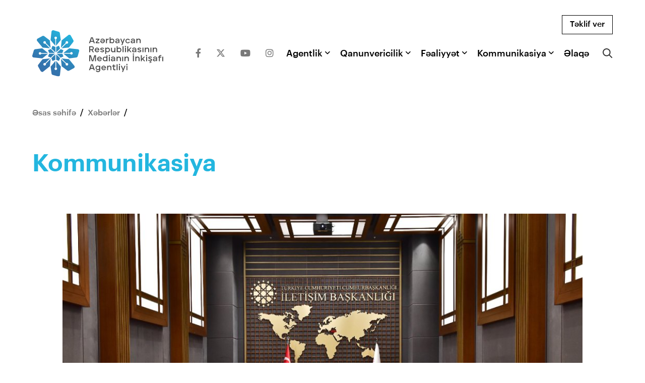

--- FILE ---
content_type: text/html; charset=UTF-8
request_url: https://media.gov.az/azerbaycanin-dovlet-qurumlarinin-ictimaiyyetle-elaqeler-sahesine-mesul-emekdaslari-turkiyeye-sefer-edibler/
body_size: 6388
content:
<!DOCTYPE html>
<html lang="az" itemscope itemtype="http://schema.org/WebPage">
<head>
<meta charset="UTF-8">
<link rel="profile" href="http://gmpg.org/xfn/11">
<meta name="viewport" content="width=device-width, initial-scale=1.0">
<meta http-equiv="X-UA-Compatible" content="IE=edge">
<meta name="referrer" content="no-referrer-when-downgrade">
<base href="https://media.gov.az">
<title>Azərbaycanın dövlət qurumlarının ictimaiyyətlə əlaqələr sahəsinə məsul əməkdaşları Türkiyəyə səfər ediblər</title>
<link rel="alternate" hreflang="az" href="/azerbaycanin-dovlet-qurumlarinin-ictimaiyyetle-elaqeler-sahesine-mesul-emekdaslari-turkiyeye-sefer-edibler/">
<link rel="alternate" hreflang="en" href="/en/azerbaycanin-dovlet-qurumlarinin-ictimaiyyetle-elaqeler-sahesine-mesul-emekdaslari-turkiyeye-sefer-edibler/">
<meta name="description" content="Azərbaycan Respublikasında dövlət kommunikasiyasının təkmilləşdirilməsi və bu sahədə təcrübə mübadiləsinin aparılması məqsədilə Türkiyə Respublikası Preziden...">
<meta property="og:description" content="Azərbaycan Respublikasında dövlət kommunikasiyasının təkmilləşdirilməsi və bu sahədə təcrübə mübadiləsinin aparılması məqsədilə Türkiyə Respublikası Preziden...">
<meta property="og:locale" content="az_AZ">
<meta property="og:type" content="website">
<meta property="og:url" content="https://media.gov.az/azerbaycanin-dovlet-qurumlarinin-ictimaiyyetle-elaqeler-sahesine-mesul-emekdaslari-turkiyeye-sefer-edibler/">
<meta property="og:site_name" content="Media Agentliyi">
<meta name="author" content="MasterStudio.az">
<meta name="designer" content="Cavid Muradov">
<link rel="canonical" href="https://media.gov.az/azerbaycanin-dovlet-qurumlarinin-ictimaiyyetle-elaqeler-sahesine-mesul-emekdaslari-turkiyeye-sefer-edibler/">
<meta property="og:image" content="https://media.gov.az/uploads/2023/10/thumb-10.jpg">
<meta property="og:image:secure_url" content="https://media.gov.az/uploads/2023/10/thumb-10.jpg">
<meta property="og:image:width" content="1000">
<meta property="og:image:height" content="633">
<script type="application/ld+json">{"@context":"https:\/\/schema.org","@type":"WebSite","url":"https:\/\/media.gov.az","potentialAction":{"@type":"SearchAction","target":"https:\/\/media.gov.az\/?search={search}","query-input":"required name=search"}}</script>
<script type="application/ld+json">{"@context":"https:\/\/schema.org","@type":"Organization","url":"https:\/\/media.gov.az","logo":false}</script>
<script type="application/ld+json">{"@context":"http:\/\/schema.org","@type":"Article","inLanguage":"az","name":"Az\u0259rbaycan\u0131n d\u00f6vl\u0259t qurumlar\u0131n\u0131n ictimaiyy\u0259tl\u0259 \u0259laq\u0259l\u0259r sah\u0259sin\u0259 m\u0259sul \u0259m\u0259kda\u015flar\u0131 T\u00fcrkiy\u0259y\u0259 s\u0259f\u0259r edibl\u0259r","author":{"@type":"Person","name":"Media Agentliyi","url":"https:\/\/media.gov.az\/muellif\/mediaadmin\/"},"datePublished":"2023-10-17 15:07:48+04:00","dateModified":"2023-10-23 15:08:12+04:00","sameAs":["https:\/\/www.facebook.com\/media.gov.az","https:\/\/www.instagram.com\/media.gov.az","https:\/\/www.youtube.com\/c\/Median%C4%B1n%C4%B0nki%C5%9Faf%C4%B1Agentliyi"],"description":"Az\u0259rbaycan Respublikas\u0131nda d\u00f6vl\u0259t kommunikasiyas\u0131n\u0131n t\u0259kmill\u0259\u015fdirilm\u0259si v\u0259 bu sah\u0259d\u0259 t\u0259cr\u00fcb\u0259 m\u00fcbadil\u0259sinin apar\u0131lmas\u0131 m\u0259qs\u0259dil\u0259 T\u00fcrkiy\u0259 Respublikas\u0131 Prezidenti Administrasiyas\u0131n\u0131n Kommunikasiya \u0130dar\u0259sinin d\u0259v\u0259ti il\u0259 Az\u0259rbaycan Respublikas\u0131 Prezidentinin Administrasiyas\u0131 t\u0259r\u0259find\u0259n 30 d\u00f6vl\u0259t qurumunun ictimaiyy\u0259tl\u0259 \u0259laq\u0259l\u0259r sah\u0259sin\u0259 m\u0259sul \u0259m\u0259kda\u015flar\u0131ndan ibar\u0259t n\u00fcmay\u0259nd\u0259 hey\u0259tinin T\u00fcrkiy\u0259 Respublikas\u0131na s\u0259f\u0259ri t\u0259\u015fkil edilib.\r\nMED\u0130A Agentliyinin kommunikasiya \u015f\u00f6b\u0259si m\u00fcvafiq n\u00fcmay\u0259nd\u0259 hey\u0259tinin t\u0259rkibind\u0259 t\u0259msil olunub. ...","url":"https:\/\/media.gov.az\/azerbaycanin-dovlet-qurumlarinin-ictimaiyyetle-elaqeler-sahesine-mesul-emekdaslari-turkiyeye-sefer-edibler\/","publisher":{"@type":"Organization","name":"Media Agentliyi","logo":{"@type":"ImageObject","url":"https:\/\/media.gov.az\/uploads\/2023\/09\/mia-logo.svg"}},"mainEntityOfPage":{"@type":"WebPage","@id":"https:\/\/media.gov.az\/azerbaycanin-dovlet-qurumlarinin-ictimaiyyetle-elaqeler-sahesine-mesul-emekdaslari-turkiyeye-sefer-edibler\/"},"headline":"Az\u0259rbaycan\u0131n d\u00f6vl\u0259t qurumlar\u0131n\u0131n ictimaiyy\u0259tl\u0259 \u0259laq\u0259l\u0259r sah\u0259sin\u0259 m\u0259sul \u0259m\u0259kda\u015flar\u0131 T\u00fcrkiy\u0259y\u0259 s\u0259f\u0259r edibl\u0259r","image":"https:\/\/media.gov.az\/uploads\/2023\/10\/thumb-10.jpg"}</script>
<link rel="stylesheet" id="main-css" href="/style.css?ver=47487" media="all">
<link rel="stylesheet" id="fancybox-style-css" href="/assets/css/jquery.fancybox.min.css?ver=3.0.0" media="all">
<link rel="stylesheet" id="fontawesome-style-css" href="/assets/css/all.min.css?ver=6.1.1" media="all">
<link rel="preload stylesheet" as="font" type="font/woff2" crossorigin href="/assets/fonts/Graphik-Regular.woff2">
<link rel="preload stylesheet" as="font" type="font/woff2" crossorigin href="/assets/fonts/Graphik-Medium.woff2">
<link rel="preload stylesheet" as="font" type="font/woff2" crossorigin href="/assets/fonts/Graphik-Semibold.woff2">
<link rel="preload stylesheet" as="font" type="font/woff2" crossorigin href="/assets/fonts/Graphik-Bold.woff2">
<link rel="icon" href="/uploads/favicon.ico" sizes="32x32">
</head>

<body class="front guest-user site-language-az single single-post post-id-591" data-lang="az">
        <div id="outer-wrap">
        <div id="wrap">
            
<header id="site-header">
    <div id="site-header-inner" class="container">
        <div class="header-suggest-button">
            <a href="/teklif-ver/">Təklif ver</a>
        </div>
        <div class="master-header-area">
            <div id="site-logo">
                <div id="site-logo-inner">
                    <a href="https://media.gov.az/">
                        <img loading="lazy" src="https://media.gov.az/uploads/2023/09/mia-logo.svg" alt="Media Agentliyi" width="260" height="92">                    </a>
                </div>
            </div>
            <nav id="site-navigation-wrap" itemscope="itemscope" itemtype="http://schema.org/SiteNavigationElement" aria-label="Main menu">
                <div id="site-navigation" class="fontbold">
                    
<div class="social-networks-area">
    <div class="social-networks">
                    <div class="social-network-item facebook-social">
                <a href="https://www.facebook.com/media.gov.az" target="_blank" rel="noopener" aria-label="Facebook">
                    <i class="fa-brands fa-facebook-f" aria-hidden="true"></i>
                </a>
            </div>
                    <div class="social-network-item twitter-social">
                <a href="https://twitter.com/MediaGovAz" target="_blank" rel="noopener" aria-label="Twitter">
                    <i class="fa-brands fa-x-twitter" aria-hidden="true"></i>
                </a>
            </div>
                    <div class="social-network-item youtube-social">
                <a href="https://www.youtube.com/c/Median%C4%B1n%C4%B0nki%C5%9Faf%C4%B1Agentliyi" target="_blank" rel="noopener" aria-label="Youtube">
                    <i class="fa-brands fa-youtube" aria-hidden="true"></i>
                </a>
            </div>
                    <div class="social-network-item instagram-social">
                <a href="https://www.instagram.com/media.gov.az" target="_blank" rel="noopener" aria-label="Instagram">
                    <i class="fa-brands fa-instagram" aria-hidden="true"></i>
                </a>
            </div>
            </div>
</div>

<div class="menu-container"><ul class="master-main-menu">        
            <li class="menu-item menu-agentlik menu-item-has-children">
                <a href="https://media.gov.az/azerbaycanin-dovlet-qurumlarinin-ictimaiyyetle-elaqeler-sahesine-mesul-emekdaslari-turkiyeye-sefer-edibler/#" >Agentlik</a>
                <ul class="sub-menu">        
            <li class="menu-item menu-haqqimizda">
                <a href="/haqqimizda/" >Haqqımızda</a>
                            </li>
        
                
            <li class="menu-item menu-rehberlik">
                <a href="/rehberlik/" >Rəhbərlik</a>
                            </li>
        
                
            <li class="menu-item menu-metbuat-katibi">
                <a href="/metbuat-katibi/" >Mətbuat katibi</a>
                            </li>
        
                
            <li class="menu-item menu-uzvler">
                <a href="/uzvler/" >Müşahidə Şurası</a>
                            </li>
        
                
            <li class="menu-item menu-beynelxalq-emekdasliq">
                <a href="/kommunikasiya/beynelxalq-emekdasliq/" >Beynəlxalq əməkdaşlıq</a>
                            </li>
        
        </ul>            </li>
        
                
            <li class="menu-item menu-qanunvericilik menu-item-has-children">
                <a href="https://media.gov.az/azerbaycanin-dovlet-qurumlarinin-ictimaiyyetle-elaqeler-sahesine-mesul-emekdaslari-turkiyeye-sefer-edibler/#" >Qanunvericilik</a>
                <ul class="sub-menu">        
            <li class="menu-item menu-konstitusiya">
                <a href="/konstitusiya/" >Konstitusiya</a>
                            </li>
        
                
            <li class="menu-item menu-qanunlar">
                <a href="/qanunlar/" >Qanunlar</a>
                            </li>
        
                
            <li class="menu-item menu-fermanlar">
                <a href="/fermanlar/" >Fərmanlar</a>
                            </li>
        
                
            <li class="menu-item menu-konsepsiya">
                <a href="/konsepsiya/" >Konsepsiya</a>
                            </li>
        
                
            <li class="menu-item menu-qerarlar">
                <a href="/qerarlar/" >Qərarlar</a>
                            </li>
        
                
            <li class="menu-item menu-serencamlar">
                <a href="/serencamlar/" >Sərəncamlar</a>
                            </li>
        
                
            <li class="menu-item menu-nizamname">
                <a href="/nizamname/" >Nizamnamə</a>
                            </li>
        
                
            <li class="menu-item menu-etik-davranis-qaydalari">
                <a href="/etik-davranis-qaydalari/" >Etik davranış qaydaları</a>
                            </li>
        
        </ul>            </li>
        
                
            <li class="menu-item menu-fealiyyet menu-item-has-children">
                <a href="https://media.gov.az/azerbaycanin-dovlet-qurumlarinin-ictimaiyyetle-elaqeler-sahesine-mesul-emekdaslari-turkiyeye-sefer-edibler/#" >Fəaliyyət</a>
                <ul class="sub-menu">        
            <li class="menu-item menu-musabiqeler">
                <a href="/musabiqeler/" >Müsabiqələr</a>
                            </li>
        
                
            <li class="menu-item menu-layiheler">
                <a href="/layiheler/" >Layihələr</a>
                            </li>
        
                
            <li class="menu-item menu-media-reyestri">
                <a href="/media-reyestri/" >Media Reyestri</a>
                            </li>
        
                
            <li class="menu-item menu-elektron-informasiya-banki">
                <a href="/elektron-informasiya-banki/" >Elektron İnformasiya Bankı</a>
                            </li>
        
                
            <li class="menu-item menu-e-kosk">
                <a href="/e-kosk/" >E-köşk</a>
                            </li>
        
                
            <li class="menu-item menu-hesabatlar">
                <a href="/hesabatlar/" >Hesabatlar</a>
                            </li>
        
                
            <li class="menu-item menu-nesrler">
                <a href="/nesrler/" >Nəşrlər</a>
                            </li>
        
        </ul>            </li>
        
                
            <li class="menu-item category menu-kommunikasiya menu-item-has-children">
                <a href="/kommunikasiya/" >Kommunikasiya</a>
                <ul class="sub-menu">                            <li class="menu-item">
                                <a href="https://media.gov.az/kommunikasiya/xeberler/">Xəbərlər</a>
                            </li>
                                                    <li class="menu-item">
                                <a href="https://media.gov.az/kommunikasiya/elanlar/">Elanlar</a>
                            </li>
                                                    <li class="menu-item">
                                <a href="https://media.gov.az/kommunikasiya/musahibeler/">Müsahibələr</a>
                            </li>
                                                    <li class="menu-item">
                                <a href="https://media.gov.az/kommunikasiya/beyenatlar/">Bəyanatlar və açıqlamalar</a>
                            </li>
                                                    <li class="menu-item">
                                <a href="https://media.gov.az/kommunikasiya/hesabatlar/">Hesabatlar</a>
                            </li>
                        <li class="menu-item"><a href="/qalereya/">Qalereya</a></li><li class="menu-item"><a href="/metbuat-tariximiz/">Mətbuat tariximiz</a></li></ul>            </li>
        
                
            <li class="menu-item contact menu-elaqe">
                <a href="/elaqe/" >Əlaqə</a>
                            </li>
        
        </ul></div>                    <div class="header-search">
                        <a href="/axtaris/">
                            <img src="/uploads/2023/09/lupa.svg" alt="Axtar" width="22" height="22">
                        </a>
                    </div>
                </div>
            </nav>
            <nav id="mobile-sidebar-menu">
                <div class="mobil-menu-line-icon">
                    <span></span>
                    <span></span>
                    <span></span>
                </div>
            </nav>
        </div>
    </div>
</header>
<div id="main">
            <header id="page-header">
            <div id="page-header-inner" class="container">
                

<div class="breadcrumbs" itemscope itemtype="http://schema.org/BreadcrumbList">
    <span itemprop="itemListElement" itemscope itemtype="http://schema.org/ListItem">
        <a class="breadcrumbs__link" href="https://media.gov.az/" itemprop="item">
            <span itemprop="name">Əsas səhifə</span>
        </a>
        <meta itemprop="position" content="1">
    </span>
    
        
        
    
        
                
            <span class="breadcrumbs__separator">/</span>
            <span itemprop="itemListElement" itemscope itemtype="http://schema.org/ListItem">
                <a class="breadcrumbs__link" href="https://media.gov.az/kommunikasiya/xeberler/" itemprop="item">
                    <span itemprop="name">Xəbərlər</span>
                </a>
                <meta itemprop="position" content="2">
            </span>
            
            
    
    <span class="breadcrumbs__separator">/</span>
    <span itemprop="itemListElement" itemscope itemtype="http://schema.org/ListItem" class="breadcrumbs__current">
        <span itemprop="name">
            Azərbaycanın dövlət qurumlarının ictimaiyyətlə əlaqələr sahəsinə məsul əməkdaşları Türkiyəyə səfər ediblər        </span>
        <meta itemprop="position" content="3">
    </span>
</div>                <div class="page-header-title">Kommunikasiya</div>            </div>
        </header>
                    <div id="content-wrap">
                                        <div id="primary" class="content-area">
                        <div id="content" class="site-content" role="main">
<div class="single-post-area">
    <div class="container">
        <div class="single-content-part">
            <div class="single-post-thumbnail">
                <img loading="lazy" src="https://media.gov.az/uploads/2023/10/thumb-10.jpg" alt="Azerbaycanin dovlet qurumlarinin ictimaiyyetle elaqeler sahesine mesul emekdaslari Turkiyeye sefer edibler" width="1000" height="633">            </div>
            <div class="single-post-date">17 Oktyabr 2023</div>
            <div class="single-post-title">
                <h1>Azərbaycanın dövlət qurumlarının ictimaiyyətlə əlaqələr sahəsinə məsul əməkdaşları Türkiyəyə səfər ediblər</h1>
            </div>
            <div class="single-content designed-list"><p>Azərbaycan Respublikasında dövlət kommunikasiyasının təkmilləşdirilməsi və bu sahədə təcrübə mübadiləsinin aparılması məqsədilə Türkiyə Respublikası Prezidenti Administrasiyasının Kommunikasiya İdarəsinin dəvəti ilə Azərbaycan Respublikası Prezidentinin Administrasiyası tərəfindən 30 dövlət qurumunun ictimaiyyətlə əlaqələr sahəsinə məsul əməkdaşlarından ibarət nümayəndə heyətinin Türkiyə Respublikasına səfəri təşkil edilib.</p>
<p>MEDİA Agentliyinin kommunikasiya şöbəsi müvafiq nümayəndə heyətinin tərkibində təmsil olunub.</p></div>
                <div class="single-post-gallery master-slider">
        <div class="swiper-wrapper">
                                        <div class="single-post-image swiper-slide"><img loading="lazy" src="https://media.gov.az/uploads/2023/10/gal1524.jpg" alt="" width="844" height="560"></div>
                            <div class="single-post-image swiper-slide"><img loading="lazy" src="https://media.gov.az/uploads/2023/10/gal1525.jpg" alt="" width="844" height="560"></div>
                            <div class="single-post-image swiper-slide"><img loading="lazy" src="https://media.gov.az/uploads/2023/10/gal1526.jpg" alt="" width="844" height="560"></div>
                            <div class="single-post-image swiper-slide"><img loading="lazy" src="https://media.gov.az/uploads/2023/10/gal1527.jpg" alt="" width="844" height="560"></div>
                            <div class="single-post-image swiper-slide"><img loading="lazy" src="https://media.gov.az/uploads/2023/10/gal1528.jpg" alt="" width="844" height="560"></div>
                            <div class="single-post-image swiper-slide"><img loading="lazy" src="https://media.gov.az/uploads/2023/10/gal1529.jpg" alt="" width="844" height="560"></div>
                            <div class="single-post-image swiper-slide"><img loading="lazy" src="https://media.gov.az/uploads/2023/10/gal1530.jpg" alt="" width="844" height="560"></div>
                            <div class="single-post-image swiper-slide"><img loading="lazy" src="https://media.gov.az/uploads/2023/10/gal1531.jpg" alt="" width="844" height="560"></div>
                            <div class="single-post-image swiper-slide"><img loading="lazy" src="https://media.gov.az/uploads/2023/10/gal1532.jpg" alt="" width="844" height="560"></div>
                            <div class="single-post-image swiper-slide"><img loading="lazy" src="https://media.gov.az/uploads/2023/10/gal1533.jpg" alt="" width="844" height="560"></div>
                            <div class="single-post-image swiper-slide"><img loading="lazy" src="https://media.gov.az/uploads/2023/10/gal1534.jpg" alt="" width="844" height="560"></div>
                    </div>
        <div class="slider-nav">
            <span class="current-slide">1</span>
            <span class="slider-nav-seperator">/</span>
            <span class="total-slide">11</span>
        </div>
        <div class="single-post-gallery-nav spg-left">
            <i class="fa-solid fa-caret-right"></i>
        </div>
        <div class="single-post-gallery-nav spg-right">
            <i class="fa-solid fa-caret-left"></i>
        </div>
    </div>
    <div class="single-post-gallery-thumbnails master-slider">
        <div class="swiper-wrapper">
                            <div class="single-post-image-thumbnail swiper-slide"><img loading="lazy" src="https://media.gov.az/uploads/2023/10/gal1524.jpg" alt="" width="844" height="560"></div>
                            <div class="single-post-image-thumbnail swiper-slide"><img loading="lazy" src="https://media.gov.az/uploads/2023/10/gal1525.jpg" alt="" width="844" height="560"></div>
                            <div class="single-post-image-thumbnail swiper-slide"><img loading="lazy" src="https://media.gov.az/uploads/2023/10/gal1526.jpg" alt="" width="844" height="560"></div>
                            <div class="single-post-image-thumbnail swiper-slide"><img loading="lazy" src="https://media.gov.az/uploads/2023/10/gal1527.jpg" alt="" width="844" height="560"></div>
                            <div class="single-post-image-thumbnail swiper-slide"><img loading="lazy" src="https://media.gov.az/uploads/2023/10/gal1528.jpg" alt="" width="844" height="560"></div>
                            <div class="single-post-image-thumbnail swiper-slide"><img loading="lazy" src="https://media.gov.az/uploads/2023/10/gal1529.jpg" alt="" width="844" height="560"></div>
                            <div class="single-post-image-thumbnail swiper-slide"><img loading="lazy" src="https://media.gov.az/uploads/2023/10/gal1530.jpg" alt="" width="844" height="560"></div>
                            <div class="single-post-image-thumbnail swiper-slide"><img loading="lazy" src="https://media.gov.az/uploads/2023/10/gal1531.jpg" alt="" width="844" height="560"></div>
                            <div class="single-post-image-thumbnail swiper-slide"><img loading="lazy" src="https://media.gov.az/uploads/2023/10/gal1532.jpg" alt="" width="844" height="560"></div>
                            <div class="single-post-image-thumbnail swiper-slide"><img loading="lazy" src="https://media.gov.az/uploads/2023/10/gal1533.jpg" alt="" width="844" height="560"></div>
                            <div class="single-post-image-thumbnail swiper-slide"><img loading="lazy" src="https://media.gov.az/uploads/2023/10/gal1534.jpg" alt="" width="844" height="560"></div>
                    </div>
    </div>

<div class="master-social-share-area">
    <div class="master-social-share-heading master-title fontbold">Məlumatı paylaş</div>
    <div class="social-share-buttons">
        <ul>
            <li class="facebook-share">
                <a href="javascript:share('https://www.facebook.com/sharer/sharer.php?u=https://media.gov.az/azerbaycanin-dovlet-qurumlarinin-ictimaiyyetle-elaqeler-sahesine-mesul-emekdaslari-turkiyeye-sefer-edibler/')" aria-label="Facebookda paylaş">
                    <i class="fa-brands fa-facebook-f" aria-hidden="true"></i>
                                    </a>
            </li>
            <li class="twitter-share">
                <a href="javascript:share('http://twitter.com/share?url=https://media.gov.az/azerbaycanin-dovlet-qurumlarinin-ictimaiyyetle-elaqeler-sahesine-mesul-emekdaslari-turkiyeye-sefer-edibler/')" aria-label="Twitterdə paylaş">
                    <i class="fa-brands fa-twitter" aria-hidden="true"></i>
                                    </a>
            </li>
            <li class="email-share">
                <a href="javascript:share('https://www.linkedin.com/sharing/share-offsite/?url=https://media.gov.az/azerbaycanin-dovlet-qurumlarinin-ictimaiyyetle-elaqeler-sahesine-mesul-emekdaslari-turkiyeye-sefer-edibler/')" aria-label="Email ilə göndər">
                    <i class="fa-brands fa-linkedin-in" aria-hidden="true"></i>
                                    </a>
            </li>
            <li class="telegram-share">
                <a href="javascript:share('https://telegram.me/share/url?url=https://media.gov.az/azerbaycanin-dovlet-qurumlarinin-ictimaiyyetle-elaqeler-sahesine-mesul-emekdaslari-turkiyeye-sefer-edibler/')"  aria-label="Telegramda paylaş">
                    <i class="fa-brands fa-telegram" aria-hidden="true"></i>
                                    </a>
            </li>
            <li class="whatsapp-share whatsapp-desktop-share">
                <a href="javascript:share('https://web.whatsapp.com:/send?text=https://media.gov.az/azerbaycanin-dovlet-qurumlarinin-ictimaiyyetle-elaqeler-sahesine-mesul-emekdaslari-turkiyeye-sefer-edibler/')" aria-label="Whatsapp ilə göndər">
                    <i class="fa-brands fa-whatsapp" aria-hidden="true"></i>
                                    </a>
            </li>
            <li class="whatsapp-share whatsapp-mobile-share">
                <a href="whatsapp://send?text=https://media.gov.az/azerbaycanin-dovlet-qurumlarinin-ictimaiyyetle-elaqeler-sahesine-mesul-emekdaslari-turkiyeye-sefer-edibler/"  aria-label="Whatsapp ilə göndər">
                    <i class="fa-brands fa-whatsapp" aria-hidden="true"></i>
                                    </a>
            </li>
        </ul>
    </div>
</div>        </div>
    </div>
</div>


</div></div></div></div>

<footer id="footer" itemscope="itemscope" itemtype="http://schema.org/WPFooter">
    
<div id="footer-top">
    <div class="container">
        <div class="footer-top-blocks">
            <div class="footer-top-block ftb-first">
                <div class="footer-top-heading">Yeniliklərdən xəbərdar ol</div>
            </div>
            <div class="footer-top-block ftb-second">
                <form id="subscribe-form">
                    <div class="subscribe-blocks">
                        <div class="subscribe-block subscribe-input">
                            <input type="email" name="email" placeholder="Email">
                        </div>
                        <div class="subscribe-block subscribe-button">
                            <input type="hidden" name="g-recaptcha-response" class="g-recaptcha-response" data-recaptcha="6LeHqwIqAAAAACjLzoqlGgX-1y73dRqxwQuCA7vm">
                            <button type="button">Abunə ol</button>
                        </div>
                    </div>
                    <div class="form-result"></div>
                </form>
            </div>
        </div>
    </div>
</div>    <div id="footer-inner" class="container">
        <div class="footer-header-area">
            <div class="footer-header-blocks">
                <div class="footer-header-block fhb-first">
                    <div class="footer-logo"><img loading="lazy" src="https://media.gov.az/uploads/2023/09/mia-logo.svg" alt="Azerbaycan Respublikasinin Medianin İnkisafi Agentliyi Logo" width="210" height="75"></div>
                </div>
                <div class="footer-header-block fhb-second">
                    <div class="footer-contact-blocks">
                        <div class="footer-contact-block">Zahid Xəlilov 36, Bakı, AZ 1073</div>
                        <div class="footer-contact-block">
                            <div class="footer-contact-item"><a href="tel:+994125261616">+99412 526-16-16</a></div>
                            <div class="footer-contact-item"><a href="mailto:info@media.gov.az">info@media.gov.az</a></div>
                        </div>
                    </div>
                </div>
            </div>
        </div>
        <div class="footer-copyright-area">
            <div class="footer-copyright-blocks">
                <div class="footer-copyright-block fcb-first">©︎ 2021-2022 Azərbaycan Respublikasının Medianın İnkişafı Agentliyinin<br>(MEDİA) rəsmi internet saytı. Müəllif hüquqları qorunur</div>
                <div class="footer-copyright-block fcb-first">
                    <div class="footer-socials">
<div class="social-networks-area">
    <div class="social-networks">
                    <div class="social-network-item facebook-social">
                <a href="https://www.facebook.com/media.gov.az" target="_blank" rel="noopener" aria-label="Facebook">
                    <i class="fa-brands fa-facebook-f" aria-hidden="true"></i>
                </a>
            </div>
                    <div class="social-network-item twitter-social">
                <a href="https://twitter.com/MediaGovAz" target="_blank" rel="noopener" aria-label="Twitter">
                    <i class="fa-brands fa-x-twitter" aria-hidden="true"></i>
                </a>
            </div>
                    <div class="social-network-item youtube-social">
                <a href="https://www.youtube.com/c/Median%C4%B1n%C4%B0nki%C5%9Faf%C4%B1Agentliyi" target="_blank" rel="noopener" aria-label="Youtube">
                    <i class="fa-brands fa-youtube" aria-hidden="true"></i>
                </a>
            </div>
                    <div class="social-network-item instagram-social">
                <a href="https://www.instagram.com/media.gov.az" target="_blank" rel="noopener" aria-label="Instagram">
                    <i class="fa-brands fa-instagram" aria-hidden="true"></i>
                </a>
            </div>
            </div>
</div>

</div>
                </div>
            </div>
        </div>
        <div class="footer-menu-area">
            <div class="footer-blocks">
                                        <div class="footer-block">
                            <div class="footer-heading">
                                <a href="#">Agentlik</a>
                            </div>
                                                            <div class="footer-links">
                                                                            <div class="footer-link">
                                            <a href="/haqqimizda/">Haqqımızda</a>
                                        </div>
                                                                            <div class="footer-link">
                                            <a href="/rehberlik/">Rəhbərlik</a>
                                        </div>
                                                                            <div class="footer-link">
                                            <a href="/metbuat-katibi/">Mətbuat katibi</a>
                                        </div>
                                                                            <div class="footer-link">
                                            <a href="/uzvler/">Müşahidə Şurası</a>
                                        </div>
                                                                            <div class="footer-link">
                                            <a href="/kommunikasiya/beynelxalq-emekdasliq/">Beynəlxalq əməkdaşlıq</a>
                                        </div>
                                                                    </div>
                                                    </div>
                                            <div class="footer-block">
                            <div class="footer-heading">
                                <a href="#">Qanunvericilik</a>
                            </div>
                                                            <div class="footer-links">
                                                                            <div class="footer-link">
                                            <a href="/konstitusiya/">Konstitusiya</a>
                                        </div>
                                                                            <div class="footer-link">
                                            <a href="/qanunlar/">Qanunlar</a>
                                        </div>
                                                                            <div class="footer-link">
                                            <a href="/fermanlar/">Fərmanlar</a>
                                        </div>
                                                                            <div class="footer-link">
                                            <a href="/konsepsiya/">Konsepsiya</a>
                                        </div>
                                                                            <div class="footer-link">
                                            <a href="/qerarlar/">Qərarlar</a>
                                        </div>
                                                                            <div class="footer-link">
                                            <a href="/serencamlar/">Sərəncamlar</a>
                                        </div>
                                                                            <div class="footer-link">
                                            <a href="/nizamname/">Nizamnamə</a>
                                        </div>
                                                                            <div class="footer-link">
                                            <a href="/etik-davranis-qaydalari/">Etik davranış qaydaları</a>
                                        </div>
                                                                    </div>
                                                    </div>
                                            <div class="footer-block">
                            <div class="footer-heading">
                                <a href="#">Fəaliyyət</a>
                            </div>
                                                            <div class="footer-links">
                                                                            <div class="footer-link">
                                            <a href="/musabiqeler/">Müsabiqələr</a>
                                        </div>
                                                                            <div class="footer-link">
                                            <a href="/layiheler/">Layihələr</a>
                                        </div>
                                                                            <div class="footer-link">
                                            <a href="/media-reyestri/">Media Reyestri</a>
                                        </div>
                                                                            <div class="footer-link">
                                            <a href="/elektron-informasiya-banki/">Elektron İnformasiya Bankı</a>
                                        </div>
                                                                            <div class="footer-link">
                                            <a href="/e-kosk/">E-köşk</a>
                                        </div>
                                                                            <div class="footer-link">
                                            <a href="/hesabatlar/">Hesabatlar</a>
                                        </div>
                                                                            <div class="footer-link">
                                            <a href="/nesrler/">Nəşrlər</a>
                                        </div>
                                                                    </div>
                                                    </div>
                                            <div class="footer-block">
                            <div class="footer-heading">
                                <a href="/kommunikasiya/">Kommunikasiya</a>
                            </div>
                                                                    <div class="footer-link">
                                            <a href="https://media.gov.az/kommunikasiya/xeberler/">Xəbərlər</a>
                                        </div>
                                                                            <div class="footer-link">
                                            <a href="https://media.gov.az/kommunikasiya/elanlar/">Elanlar</a>
                                        </div>
                                                                            <div class="footer-link">
                                            <a href="https://media.gov.az/kommunikasiya/musahibeler/">Müsahibələr</a>
                                        </div>
                                                                            <div class="footer-link">
                                            <a href="https://media.gov.az/kommunikasiya/beyenatlar/">Bəyanatlar və açıqlamalar</a>
                                        </div>
                                                                            <div class="footer-link">
                                            <a href="https://media.gov.az/kommunikasiya/hesabatlar/">Hesabatlar</a>
                                        </div>
                                                                    
                                <div class="footer-link">
                                    <a href="/qalereya/">Qalereya</a>
                                </div>
                                <div class="footer-link">
                                    <a href="/metbuat-tariximiz/">Mətbuat tariximiz</a>
                                </div>
                            
                                                    </div>
                                            <div class="footer-block">
                            <div class="footer-heading">
                                <a href="/elaqe/">Əlaqə</a>
                            </div>
                                                            <div class="footer-heading">
                                    <a href="/teklif-ver/">Təklif ver</a>
                                </div>
                                <div class="footer-heading">
                                    <a href="/cox-verilen-suallar/">Çox verilən suallar</a>
                                </div>
                                                    </div>
                                </div>
        </div>
    </div>
</footer>
<div class="mobile-menu-area">
    <div class="mobile-menu-container">
        <div class="mobile-menu-close-block">
            <div class="mobile-menu-close-icon">
                <i class="fa-solid fa-close"></i>
            </div>
        </div>
        <div class="mobile-menu-header">
            <div class="mobile-menu-header-blocks">
                <div class="mobile-menu-header-block">
<div class="social-networks-area">
    <div class="social-networks">
                    <div class="social-network-item facebook-social">
                <a href="https://www.facebook.com/media.gov.az" target="_blank" rel="noopener" aria-label="Facebook">
                    <i class="fa-brands fa-facebook-f" aria-hidden="true"></i>
                </a>
            </div>
                    <div class="social-network-item twitter-social">
                <a href="https://twitter.com/MediaGovAz" target="_blank" rel="noopener" aria-label="Twitter">
                    <i class="fa-brands fa-x-twitter" aria-hidden="true"></i>
                </a>
            </div>
                    <div class="social-network-item youtube-social">
                <a href="https://www.youtube.com/c/Median%C4%B1n%C4%B0nki%C5%9Faf%C4%B1Agentliyi" target="_blank" rel="noopener" aria-label="Youtube">
                    <i class="fa-brands fa-youtube" aria-hidden="true"></i>
                </a>
            </div>
                    <div class="social-network-item instagram-social">
                <a href="https://www.instagram.com/media.gov.az" target="_blank" rel="noopener" aria-label="Instagram">
                    <i class="fa-brands fa-instagram" aria-hidden="true"></i>
                </a>
            </div>
            </div>
</div>

</div>
                <div class="mobile-menu-header-block">
                    <div class="mobile-menu-button">
                        <a href="/teklif-ver/">Təklif ver</a>
                    </div>
                </div>
            </div>
        </div>
        <div class="mobile-menu">
                                <div class="mobile-menu-block">
                        <div class="mobile-menu-heading">
                            <a href="#">Agentlik</a>
                        </div>
                                                    <div class="mobile-menu-links">
                                                                    <div class="mobile-menu-link">
                                        <a href="/haqqimizda/">Haqqımızda</a>
                                    </div>
                                                                    <div class="mobile-menu-link">
                                        <a href="/rehberlik/">Rəhbərlik</a>
                                    </div>
                                                                    <div class="mobile-menu-link">
                                        <a href="/metbuat-katibi/">Mətbuat katibi</a>
                                    </div>
                                                                    <div class="mobile-menu-link">
                                        <a href="/uzvler/">Müşahidə Şurası</a>
                                    </div>
                                                                    <div class="mobile-menu-link">
                                        <a href="/kommunikasiya/beynelxalq-emekdasliq/">Beynəlxalq əməkdaşlıq</a>
                                    </div>
                                                            </div>
                                            </div>
                                    <div class="mobile-menu-block">
                        <div class="mobile-menu-heading">
                            <a href="#">Qanunvericilik</a>
                        </div>
                                                    <div class="mobile-menu-links">
                                                                    <div class="mobile-menu-link">
                                        <a href="/konstitusiya/">Konstitusiya</a>
                                    </div>
                                                                    <div class="mobile-menu-link">
                                        <a href="/qanunlar/">Qanunlar</a>
                                    </div>
                                                                    <div class="mobile-menu-link">
                                        <a href="/fermanlar/">Fərmanlar</a>
                                    </div>
                                                                    <div class="mobile-menu-link">
                                        <a href="/konsepsiya/">Konsepsiya</a>
                                    </div>
                                                                    <div class="mobile-menu-link">
                                        <a href="/qerarlar/">Qərarlar</a>
                                    </div>
                                                                    <div class="mobile-menu-link">
                                        <a href="/serencamlar/">Sərəncamlar</a>
                                    </div>
                                                                    <div class="mobile-menu-link">
                                        <a href="/nizamname/">Nizamnamə</a>
                                    </div>
                                                                    <div class="mobile-menu-link">
                                        <a href="/etik-davranis-qaydalari/">Etik davranış qaydaları</a>
                                    </div>
                                                            </div>
                                            </div>
                                    <div class="mobile-menu-block">
                        <div class="mobile-menu-heading">
                            <a href="#">Fəaliyyət</a>
                        </div>
                                                    <div class="mobile-menu-links">
                                                                    <div class="mobile-menu-link">
                                        <a href="/musabiqeler/">Müsabiqələr</a>
                                    </div>
                                                                    <div class="mobile-menu-link">
                                        <a href="/layiheler/">Layihələr</a>
                                    </div>
                                                                    <div class="mobile-menu-link">
                                        <a href="/media-reyestri/">Media Reyestri</a>
                                    </div>
                                                                    <div class="mobile-menu-link">
                                        <a href="/elektron-informasiya-banki/">Elektron İnformasiya Bankı</a>
                                    </div>
                                                                    <div class="mobile-menu-link">
                                        <a href="/e-kosk/">E-köşk</a>
                                    </div>
                                                                    <div class="mobile-menu-link">
                                        <a href="/hesabatlar/">Hesabatlar</a>
                                    </div>
                                                                    <div class="mobile-menu-link">
                                        <a href="/nesrler/">Nəşrlər</a>
                                    </div>
                                                            </div>
                                            </div>
                                    <div class="mobile-menu-block">
                        <div class="mobile-menu-heading">
                            <a href="/kommunikasiya/">Kommunikasiya</a>
                        </div>
                                                            <div class="mobile-menu-link">
                                        <a href="https://media.gov.az/kommunikasiya/xeberler/">Xəbərlər</a>
                                    </div>
                                                                    <div class="mobile-menu-link">
                                        <a href="https://media.gov.az/kommunikasiya/elanlar/">Elanlar</a>
                                    </div>
                                                                    <div class="mobile-menu-link">
                                        <a href="https://media.gov.az/kommunikasiya/musahibeler/">Müsahibələr</a>
                                    </div>
                                                                    <div class="mobile-menu-link">
                                        <a href="https://media.gov.az/kommunikasiya/beyenatlar/">Bəyanatlar və açıqlamalar</a>
                                    </div>
                                                                    <div class="mobile-menu-link">
                                        <a href="https://media.gov.az/kommunikasiya/hesabatlar/">Hesabatlar</a>
                                    </div>
                                                            
                            <div class="mobile-menu-link">
                                <a href="/qalereya/">Qalereya</a>
                            </div>
                            <div class="mobile-menu-link">
                                <a href="/metbuat-tariximiz/">Mətbuat tariximiz</a>
                            </div>
                        
                                            </div>
                                    <div class="mobile-menu-block">
                        <div class="mobile-menu-heading">
                            <a href="/elaqe/">Əlaqə</a>
                        </div>
                                            </div>
                        </div>
    </div>
</div>

<div class="master-overlay"></div>                
</div></div>
<script>
    (function(d){
        var s = d.createElement("script");
        /* uncomment the following line to override default position*/
        s.setAttribute("data-position", 3);
        /* uncomment the following line to override default size (values: small, large)*/
        /* s.setAttribute("data-size", "large");*/
        /* uncomment the following line to override default language (e.g., fr, de, es, he, nl, etc.)*/
        /* s.setAttribute("data-language", "null");*/
        /* uncomment the following line to override color set via widget (e.g., #053f67)*/
        /* s.setAttribute("data-color", "#0048FF");*/
        /* uncomment the following line to override type set via widget (1=person, 2=chair, 3=eye, 4=text)*/
        /* s.setAttribute("data-type", "1");*/
        /* s.setAttribute("data-statement_text:", "Our Accessibility Statement");*/
        /* s.setAttribute("data-statement_url", "http://www.example.com/accessibility";*/
        /* uncomment the following line to override support on mobile devices*/
        /* s.setAttribute("data-mobile", true);*/
        /* uncomment the following line to set custom trigger action for accessibility menu*/
        /* s.setAttribute("data-trigger", "triggerId")*/
        s.setAttribute("data-account", "r3BEVPFSv0");
        s.setAttribute("src", "https://cdn.userway.org/widget.js");
        (d.body || d.head).appendChild(s);})(document)
</script>

<script src="/assets/js/jquery-3.5.1.min.js?ver=3.5.1" id="jquery-js"></script>
<script src="/assets/js/jquery.fancybox.min.js?ver=3.0.0" id="fancybox-script-js"></script>
<script src="/assets/js/swiper.min.js?ver=2.3.4" id="swiper-script-js"></script>
<script src="https://www.google.com/recaptcha/api.js?render=6LeHqwIqAAAAACjLzoqlGgX-1y73dRqxwQuCA7vm"></script><script src="/assets/js/master.js?ver=47487" id="masterstudio-js-script-js"></script>

</body>
</html>

--- FILE ---
content_type: text/html; charset=utf-8
request_url: https://www.google.com/recaptcha/api2/anchor?ar=1&k=6LeHqwIqAAAAACjLzoqlGgX-1y73dRqxwQuCA7vm&co=aHR0cHM6Ly9tZWRpYS5nb3YuYXo6NDQz&hl=en&v=7gg7H51Q-naNfhmCP3_R47ho&size=invisible&anchor-ms=20000&execute-ms=30000&cb=fqswh9mrmdap
body_size: 48190
content:
<!DOCTYPE HTML><html dir="ltr" lang="en"><head><meta http-equiv="Content-Type" content="text/html; charset=UTF-8">
<meta http-equiv="X-UA-Compatible" content="IE=edge">
<title>reCAPTCHA</title>
<style type="text/css">
/* cyrillic-ext */
@font-face {
  font-family: 'Roboto';
  font-style: normal;
  font-weight: 400;
  font-stretch: 100%;
  src: url(//fonts.gstatic.com/s/roboto/v48/KFO7CnqEu92Fr1ME7kSn66aGLdTylUAMa3GUBHMdazTgWw.woff2) format('woff2');
  unicode-range: U+0460-052F, U+1C80-1C8A, U+20B4, U+2DE0-2DFF, U+A640-A69F, U+FE2E-FE2F;
}
/* cyrillic */
@font-face {
  font-family: 'Roboto';
  font-style: normal;
  font-weight: 400;
  font-stretch: 100%;
  src: url(//fonts.gstatic.com/s/roboto/v48/KFO7CnqEu92Fr1ME7kSn66aGLdTylUAMa3iUBHMdazTgWw.woff2) format('woff2');
  unicode-range: U+0301, U+0400-045F, U+0490-0491, U+04B0-04B1, U+2116;
}
/* greek-ext */
@font-face {
  font-family: 'Roboto';
  font-style: normal;
  font-weight: 400;
  font-stretch: 100%;
  src: url(//fonts.gstatic.com/s/roboto/v48/KFO7CnqEu92Fr1ME7kSn66aGLdTylUAMa3CUBHMdazTgWw.woff2) format('woff2');
  unicode-range: U+1F00-1FFF;
}
/* greek */
@font-face {
  font-family: 'Roboto';
  font-style: normal;
  font-weight: 400;
  font-stretch: 100%;
  src: url(//fonts.gstatic.com/s/roboto/v48/KFO7CnqEu92Fr1ME7kSn66aGLdTylUAMa3-UBHMdazTgWw.woff2) format('woff2');
  unicode-range: U+0370-0377, U+037A-037F, U+0384-038A, U+038C, U+038E-03A1, U+03A3-03FF;
}
/* math */
@font-face {
  font-family: 'Roboto';
  font-style: normal;
  font-weight: 400;
  font-stretch: 100%;
  src: url(//fonts.gstatic.com/s/roboto/v48/KFO7CnqEu92Fr1ME7kSn66aGLdTylUAMawCUBHMdazTgWw.woff2) format('woff2');
  unicode-range: U+0302-0303, U+0305, U+0307-0308, U+0310, U+0312, U+0315, U+031A, U+0326-0327, U+032C, U+032F-0330, U+0332-0333, U+0338, U+033A, U+0346, U+034D, U+0391-03A1, U+03A3-03A9, U+03B1-03C9, U+03D1, U+03D5-03D6, U+03F0-03F1, U+03F4-03F5, U+2016-2017, U+2034-2038, U+203C, U+2040, U+2043, U+2047, U+2050, U+2057, U+205F, U+2070-2071, U+2074-208E, U+2090-209C, U+20D0-20DC, U+20E1, U+20E5-20EF, U+2100-2112, U+2114-2115, U+2117-2121, U+2123-214F, U+2190, U+2192, U+2194-21AE, U+21B0-21E5, U+21F1-21F2, U+21F4-2211, U+2213-2214, U+2216-22FF, U+2308-230B, U+2310, U+2319, U+231C-2321, U+2336-237A, U+237C, U+2395, U+239B-23B7, U+23D0, U+23DC-23E1, U+2474-2475, U+25AF, U+25B3, U+25B7, U+25BD, U+25C1, U+25CA, U+25CC, U+25FB, U+266D-266F, U+27C0-27FF, U+2900-2AFF, U+2B0E-2B11, U+2B30-2B4C, U+2BFE, U+3030, U+FF5B, U+FF5D, U+1D400-1D7FF, U+1EE00-1EEFF;
}
/* symbols */
@font-face {
  font-family: 'Roboto';
  font-style: normal;
  font-weight: 400;
  font-stretch: 100%;
  src: url(//fonts.gstatic.com/s/roboto/v48/KFO7CnqEu92Fr1ME7kSn66aGLdTylUAMaxKUBHMdazTgWw.woff2) format('woff2');
  unicode-range: U+0001-000C, U+000E-001F, U+007F-009F, U+20DD-20E0, U+20E2-20E4, U+2150-218F, U+2190, U+2192, U+2194-2199, U+21AF, U+21E6-21F0, U+21F3, U+2218-2219, U+2299, U+22C4-22C6, U+2300-243F, U+2440-244A, U+2460-24FF, U+25A0-27BF, U+2800-28FF, U+2921-2922, U+2981, U+29BF, U+29EB, U+2B00-2BFF, U+4DC0-4DFF, U+FFF9-FFFB, U+10140-1018E, U+10190-1019C, U+101A0, U+101D0-101FD, U+102E0-102FB, U+10E60-10E7E, U+1D2C0-1D2D3, U+1D2E0-1D37F, U+1F000-1F0FF, U+1F100-1F1AD, U+1F1E6-1F1FF, U+1F30D-1F30F, U+1F315, U+1F31C, U+1F31E, U+1F320-1F32C, U+1F336, U+1F378, U+1F37D, U+1F382, U+1F393-1F39F, U+1F3A7-1F3A8, U+1F3AC-1F3AF, U+1F3C2, U+1F3C4-1F3C6, U+1F3CA-1F3CE, U+1F3D4-1F3E0, U+1F3ED, U+1F3F1-1F3F3, U+1F3F5-1F3F7, U+1F408, U+1F415, U+1F41F, U+1F426, U+1F43F, U+1F441-1F442, U+1F444, U+1F446-1F449, U+1F44C-1F44E, U+1F453, U+1F46A, U+1F47D, U+1F4A3, U+1F4B0, U+1F4B3, U+1F4B9, U+1F4BB, U+1F4BF, U+1F4C8-1F4CB, U+1F4D6, U+1F4DA, U+1F4DF, U+1F4E3-1F4E6, U+1F4EA-1F4ED, U+1F4F7, U+1F4F9-1F4FB, U+1F4FD-1F4FE, U+1F503, U+1F507-1F50B, U+1F50D, U+1F512-1F513, U+1F53E-1F54A, U+1F54F-1F5FA, U+1F610, U+1F650-1F67F, U+1F687, U+1F68D, U+1F691, U+1F694, U+1F698, U+1F6AD, U+1F6B2, U+1F6B9-1F6BA, U+1F6BC, U+1F6C6-1F6CF, U+1F6D3-1F6D7, U+1F6E0-1F6EA, U+1F6F0-1F6F3, U+1F6F7-1F6FC, U+1F700-1F7FF, U+1F800-1F80B, U+1F810-1F847, U+1F850-1F859, U+1F860-1F887, U+1F890-1F8AD, U+1F8B0-1F8BB, U+1F8C0-1F8C1, U+1F900-1F90B, U+1F93B, U+1F946, U+1F984, U+1F996, U+1F9E9, U+1FA00-1FA6F, U+1FA70-1FA7C, U+1FA80-1FA89, U+1FA8F-1FAC6, U+1FACE-1FADC, U+1FADF-1FAE9, U+1FAF0-1FAF8, U+1FB00-1FBFF;
}
/* vietnamese */
@font-face {
  font-family: 'Roboto';
  font-style: normal;
  font-weight: 400;
  font-stretch: 100%;
  src: url(//fonts.gstatic.com/s/roboto/v48/KFO7CnqEu92Fr1ME7kSn66aGLdTylUAMa3OUBHMdazTgWw.woff2) format('woff2');
  unicode-range: U+0102-0103, U+0110-0111, U+0128-0129, U+0168-0169, U+01A0-01A1, U+01AF-01B0, U+0300-0301, U+0303-0304, U+0308-0309, U+0323, U+0329, U+1EA0-1EF9, U+20AB;
}
/* latin-ext */
@font-face {
  font-family: 'Roboto';
  font-style: normal;
  font-weight: 400;
  font-stretch: 100%;
  src: url(//fonts.gstatic.com/s/roboto/v48/KFO7CnqEu92Fr1ME7kSn66aGLdTylUAMa3KUBHMdazTgWw.woff2) format('woff2');
  unicode-range: U+0100-02BA, U+02BD-02C5, U+02C7-02CC, U+02CE-02D7, U+02DD-02FF, U+0304, U+0308, U+0329, U+1D00-1DBF, U+1E00-1E9F, U+1EF2-1EFF, U+2020, U+20A0-20AB, U+20AD-20C0, U+2113, U+2C60-2C7F, U+A720-A7FF;
}
/* latin */
@font-face {
  font-family: 'Roboto';
  font-style: normal;
  font-weight: 400;
  font-stretch: 100%;
  src: url(//fonts.gstatic.com/s/roboto/v48/KFO7CnqEu92Fr1ME7kSn66aGLdTylUAMa3yUBHMdazQ.woff2) format('woff2');
  unicode-range: U+0000-00FF, U+0131, U+0152-0153, U+02BB-02BC, U+02C6, U+02DA, U+02DC, U+0304, U+0308, U+0329, U+2000-206F, U+20AC, U+2122, U+2191, U+2193, U+2212, U+2215, U+FEFF, U+FFFD;
}
/* cyrillic-ext */
@font-face {
  font-family: 'Roboto';
  font-style: normal;
  font-weight: 500;
  font-stretch: 100%;
  src: url(//fonts.gstatic.com/s/roboto/v48/KFO7CnqEu92Fr1ME7kSn66aGLdTylUAMa3GUBHMdazTgWw.woff2) format('woff2');
  unicode-range: U+0460-052F, U+1C80-1C8A, U+20B4, U+2DE0-2DFF, U+A640-A69F, U+FE2E-FE2F;
}
/* cyrillic */
@font-face {
  font-family: 'Roboto';
  font-style: normal;
  font-weight: 500;
  font-stretch: 100%;
  src: url(//fonts.gstatic.com/s/roboto/v48/KFO7CnqEu92Fr1ME7kSn66aGLdTylUAMa3iUBHMdazTgWw.woff2) format('woff2');
  unicode-range: U+0301, U+0400-045F, U+0490-0491, U+04B0-04B1, U+2116;
}
/* greek-ext */
@font-face {
  font-family: 'Roboto';
  font-style: normal;
  font-weight: 500;
  font-stretch: 100%;
  src: url(//fonts.gstatic.com/s/roboto/v48/KFO7CnqEu92Fr1ME7kSn66aGLdTylUAMa3CUBHMdazTgWw.woff2) format('woff2');
  unicode-range: U+1F00-1FFF;
}
/* greek */
@font-face {
  font-family: 'Roboto';
  font-style: normal;
  font-weight: 500;
  font-stretch: 100%;
  src: url(//fonts.gstatic.com/s/roboto/v48/KFO7CnqEu92Fr1ME7kSn66aGLdTylUAMa3-UBHMdazTgWw.woff2) format('woff2');
  unicode-range: U+0370-0377, U+037A-037F, U+0384-038A, U+038C, U+038E-03A1, U+03A3-03FF;
}
/* math */
@font-face {
  font-family: 'Roboto';
  font-style: normal;
  font-weight: 500;
  font-stretch: 100%;
  src: url(//fonts.gstatic.com/s/roboto/v48/KFO7CnqEu92Fr1ME7kSn66aGLdTylUAMawCUBHMdazTgWw.woff2) format('woff2');
  unicode-range: U+0302-0303, U+0305, U+0307-0308, U+0310, U+0312, U+0315, U+031A, U+0326-0327, U+032C, U+032F-0330, U+0332-0333, U+0338, U+033A, U+0346, U+034D, U+0391-03A1, U+03A3-03A9, U+03B1-03C9, U+03D1, U+03D5-03D6, U+03F0-03F1, U+03F4-03F5, U+2016-2017, U+2034-2038, U+203C, U+2040, U+2043, U+2047, U+2050, U+2057, U+205F, U+2070-2071, U+2074-208E, U+2090-209C, U+20D0-20DC, U+20E1, U+20E5-20EF, U+2100-2112, U+2114-2115, U+2117-2121, U+2123-214F, U+2190, U+2192, U+2194-21AE, U+21B0-21E5, U+21F1-21F2, U+21F4-2211, U+2213-2214, U+2216-22FF, U+2308-230B, U+2310, U+2319, U+231C-2321, U+2336-237A, U+237C, U+2395, U+239B-23B7, U+23D0, U+23DC-23E1, U+2474-2475, U+25AF, U+25B3, U+25B7, U+25BD, U+25C1, U+25CA, U+25CC, U+25FB, U+266D-266F, U+27C0-27FF, U+2900-2AFF, U+2B0E-2B11, U+2B30-2B4C, U+2BFE, U+3030, U+FF5B, U+FF5D, U+1D400-1D7FF, U+1EE00-1EEFF;
}
/* symbols */
@font-face {
  font-family: 'Roboto';
  font-style: normal;
  font-weight: 500;
  font-stretch: 100%;
  src: url(//fonts.gstatic.com/s/roboto/v48/KFO7CnqEu92Fr1ME7kSn66aGLdTylUAMaxKUBHMdazTgWw.woff2) format('woff2');
  unicode-range: U+0001-000C, U+000E-001F, U+007F-009F, U+20DD-20E0, U+20E2-20E4, U+2150-218F, U+2190, U+2192, U+2194-2199, U+21AF, U+21E6-21F0, U+21F3, U+2218-2219, U+2299, U+22C4-22C6, U+2300-243F, U+2440-244A, U+2460-24FF, U+25A0-27BF, U+2800-28FF, U+2921-2922, U+2981, U+29BF, U+29EB, U+2B00-2BFF, U+4DC0-4DFF, U+FFF9-FFFB, U+10140-1018E, U+10190-1019C, U+101A0, U+101D0-101FD, U+102E0-102FB, U+10E60-10E7E, U+1D2C0-1D2D3, U+1D2E0-1D37F, U+1F000-1F0FF, U+1F100-1F1AD, U+1F1E6-1F1FF, U+1F30D-1F30F, U+1F315, U+1F31C, U+1F31E, U+1F320-1F32C, U+1F336, U+1F378, U+1F37D, U+1F382, U+1F393-1F39F, U+1F3A7-1F3A8, U+1F3AC-1F3AF, U+1F3C2, U+1F3C4-1F3C6, U+1F3CA-1F3CE, U+1F3D4-1F3E0, U+1F3ED, U+1F3F1-1F3F3, U+1F3F5-1F3F7, U+1F408, U+1F415, U+1F41F, U+1F426, U+1F43F, U+1F441-1F442, U+1F444, U+1F446-1F449, U+1F44C-1F44E, U+1F453, U+1F46A, U+1F47D, U+1F4A3, U+1F4B0, U+1F4B3, U+1F4B9, U+1F4BB, U+1F4BF, U+1F4C8-1F4CB, U+1F4D6, U+1F4DA, U+1F4DF, U+1F4E3-1F4E6, U+1F4EA-1F4ED, U+1F4F7, U+1F4F9-1F4FB, U+1F4FD-1F4FE, U+1F503, U+1F507-1F50B, U+1F50D, U+1F512-1F513, U+1F53E-1F54A, U+1F54F-1F5FA, U+1F610, U+1F650-1F67F, U+1F687, U+1F68D, U+1F691, U+1F694, U+1F698, U+1F6AD, U+1F6B2, U+1F6B9-1F6BA, U+1F6BC, U+1F6C6-1F6CF, U+1F6D3-1F6D7, U+1F6E0-1F6EA, U+1F6F0-1F6F3, U+1F6F7-1F6FC, U+1F700-1F7FF, U+1F800-1F80B, U+1F810-1F847, U+1F850-1F859, U+1F860-1F887, U+1F890-1F8AD, U+1F8B0-1F8BB, U+1F8C0-1F8C1, U+1F900-1F90B, U+1F93B, U+1F946, U+1F984, U+1F996, U+1F9E9, U+1FA00-1FA6F, U+1FA70-1FA7C, U+1FA80-1FA89, U+1FA8F-1FAC6, U+1FACE-1FADC, U+1FADF-1FAE9, U+1FAF0-1FAF8, U+1FB00-1FBFF;
}
/* vietnamese */
@font-face {
  font-family: 'Roboto';
  font-style: normal;
  font-weight: 500;
  font-stretch: 100%;
  src: url(//fonts.gstatic.com/s/roboto/v48/KFO7CnqEu92Fr1ME7kSn66aGLdTylUAMa3OUBHMdazTgWw.woff2) format('woff2');
  unicode-range: U+0102-0103, U+0110-0111, U+0128-0129, U+0168-0169, U+01A0-01A1, U+01AF-01B0, U+0300-0301, U+0303-0304, U+0308-0309, U+0323, U+0329, U+1EA0-1EF9, U+20AB;
}
/* latin-ext */
@font-face {
  font-family: 'Roboto';
  font-style: normal;
  font-weight: 500;
  font-stretch: 100%;
  src: url(//fonts.gstatic.com/s/roboto/v48/KFO7CnqEu92Fr1ME7kSn66aGLdTylUAMa3KUBHMdazTgWw.woff2) format('woff2');
  unicode-range: U+0100-02BA, U+02BD-02C5, U+02C7-02CC, U+02CE-02D7, U+02DD-02FF, U+0304, U+0308, U+0329, U+1D00-1DBF, U+1E00-1E9F, U+1EF2-1EFF, U+2020, U+20A0-20AB, U+20AD-20C0, U+2113, U+2C60-2C7F, U+A720-A7FF;
}
/* latin */
@font-face {
  font-family: 'Roboto';
  font-style: normal;
  font-weight: 500;
  font-stretch: 100%;
  src: url(//fonts.gstatic.com/s/roboto/v48/KFO7CnqEu92Fr1ME7kSn66aGLdTylUAMa3yUBHMdazQ.woff2) format('woff2');
  unicode-range: U+0000-00FF, U+0131, U+0152-0153, U+02BB-02BC, U+02C6, U+02DA, U+02DC, U+0304, U+0308, U+0329, U+2000-206F, U+20AC, U+2122, U+2191, U+2193, U+2212, U+2215, U+FEFF, U+FFFD;
}
/* cyrillic-ext */
@font-face {
  font-family: 'Roboto';
  font-style: normal;
  font-weight: 900;
  font-stretch: 100%;
  src: url(//fonts.gstatic.com/s/roboto/v48/KFO7CnqEu92Fr1ME7kSn66aGLdTylUAMa3GUBHMdazTgWw.woff2) format('woff2');
  unicode-range: U+0460-052F, U+1C80-1C8A, U+20B4, U+2DE0-2DFF, U+A640-A69F, U+FE2E-FE2F;
}
/* cyrillic */
@font-face {
  font-family: 'Roboto';
  font-style: normal;
  font-weight: 900;
  font-stretch: 100%;
  src: url(//fonts.gstatic.com/s/roboto/v48/KFO7CnqEu92Fr1ME7kSn66aGLdTylUAMa3iUBHMdazTgWw.woff2) format('woff2');
  unicode-range: U+0301, U+0400-045F, U+0490-0491, U+04B0-04B1, U+2116;
}
/* greek-ext */
@font-face {
  font-family: 'Roboto';
  font-style: normal;
  font-weight: 900;
  font-stretch: 100%;
  src: url(//fonts.gstatic.com/s/roboto/v48/KFO7CnqEu92Fr1ME7kSn66aGLdTylUAMa3CUBHMdazTgWw.woff2) format('woff2');
  unicode-range: U+1F00-1FFF;
}
/* greek */
@font-face {
  font-family: 'Roboto';
  font-style: normal;
  font-weight: 900;
  font-stretch: 100%;
  src: url(//fonts.gstatic.com/s/roboto/v48/KFO7CnqEu92Fr1ME7kSn66aGLdTylUAMa3-UBHMdazTgWw.woff2) format('woff2');
  unicode-range: U+0370-0377, U+037A-037F, U+0384-038A, U+038C, U+038E-03A1, U+03A3-03FF;
}
/* math */
@font-face {
  font-family: 'Roboto';
  font-style: normal;
  font-weight: 900;
  font-stretch: 100%;
  src: url(//fonts.gstatic.com/s/roboto/v48/KFO7CnqEu92Fr1ME7kSn66aGLdTylUAMawCUBHMdazTgWw.woff2) format('woff2');
  unicode-range: U+0302-0303, U+0305, U+0307-0308, U+0310, U+0312, U+0315, U+031A, U+0326-0327, U+032C, U+032F-0330, U+0332-0333, U+0338, U+033A, U+0346, U+034D, U+0391-03A1, U+03A3-03A9, U+03B1-03C9, U+03D1, U+03D5-03D6, U+03F0-03F1, U+03F4-03F5, U+2016-2017, U+2034-2038, U+203C, U+2040, U+2043, U+2047, U+2050, U+2057, U+205F, U+2070-2071, U+2074-208E, U+2090-209C, U+20D0-20DC, U+20E1, U+20E5-20EF, U+2100-2112, U+2114-2115, U+2117-2121, U+2123-214F, U+2190, U+2192, U+2194-21AE, U+21B0-21E5, U+21F1-21F2, U+21F4-2211, U+2213-2214, U+2216-22FF, U+2308-230B, U+2310, U+2319, U+231C-2321, U+2336-237A, U+237C, U+2395, U+239B-23B7, U+23D0, U+23DC-23E1, U+2474-2475, U+25AF, U+25B3, U+25B7, U+25BD, U+25C1, U+25CA, U+25CC, U+25FB, U+266D-266F, U+27C0-27FF, U+2900-2AFF, U+2B0E-2B11, U+2B30-2B4C, U+2BFE, U+3030, U+FF5B, U+FF5D, U+1D400-1D7FF, U+1EE00-1EEFF;
}
/* symbols */
@font-face {
  font-family: 'Roboto';
  font-style: normal;
  font-weight: 900;
  font-stretch: 100%;
  src: url(//fonts.gstatic.com/s/roboto/v48/KFO7CnqEu92Fr1ME7kSn66aGLdTylUAMaxKUBHMdazTgWw.woff2) format('woff2');
  unicode-range: U+0001-000C, U+000E-001F, U+007F-009F, U+20DD-20E0, U+20E2-20E4, U+2150-218F, U+2190, U+2192, U+2194-2199, U+21AF, U+21E6-21F0, U+21F3, U+2218-2219, U+2299, U+22C4-22C6, U+2300-243F, U+2440-244A, U+2460-24FF, U+25A0-27BF, U+2800-28FF, U+2921-2922, U+2981, U+29BF, U+29EB, U+2B00-2BFF, U+4DC0-4DFF, U+FFF9-FFFB, U+10140-1018E, U+10190-1019C, U+101A0, U+101D0-101FD, U+102E0-102FB, U+10E60-10E7E, U+1D2C0-1D2D3, U+1D2E0-1D37F, U+1F000-1F0FF, U+1F100-1F1AD, U+1F1E6-1F1FF, U+1F30D-1F30F, U+1F315, U+1F31C, U+1F31E, U+1F320-1F32C, U+1F336, U+1F378, U+1F37D, U+1F382, U+1F393-1F39F, U+1F3A7-1F3A8, U+1F3AC-1F3AF, U+1F3C2, U+1F3C4-1F3C6, U+1F3CA-1F3CE, U+1F3D4-1F3E0, U+1F3ED, U+1F3F1-1F3F3, U+1F3F5-1F3F7, U+1F408, U+1F415, U+1F41F, U+1F426, U+1F43F, U+1F441-1F442, U+1F444, U+1F446-1F449, U+1F44C-1F44E, U+1F453, U+1F46A, U+1F47D, U+1F4A3, U+1F4B0, U+1F4B3, U+1F4B9, U+1F4BB, U+1F4BF, U+1F4C8-1F4CB, U+1F4D6, U+1F4DA, U+1F4DF, U+1F4E3-1F4E6, U+1F4EA-1F4ED, U+1F4F7, U+1F4F9-1F4FB, U+1F4FD-1F4FE, U+1F503, U+1F507-1F50B, U+1F50D, U+1F512-1F513, U+1F53E-1F54A, U+1F54F-1F5FA, U+1F610, U+1F650-1F67F, U+1F687, U+1F68D, U+1F691, U+1F694, U+1F698, U+1F6AD, U+1F6B2, U+1F6B9-1F6BA, U+1F6BC, U+1F6C6-1F6CF, U+1F6D3-1F6D7, U+1F6E0-1F6EA, U+1F6F0-1F6F3, U+1F6F7-1F6FC, U+1F700-1F7FF, U+1F800-1F80B, U+1F810-1F847, U+1F850-1F859, U+1F860-1F887, U+1F890-1F8AD, U+1F8B0-1F8BB, U+1F8C0-1F8C1, U+1F900-1F90B, U+1F93B, U+1F946, U+1F984, U+1F996, U+1F9E9, U+1FA00-1FA6F, U+1FA70-1FA7C, U+1FA80-1FA89, U+1FA8F-1FAC6, U+1FACE-1FADC, U+1FADF-1FAE9, U+1FAF0-1FAF8, U+1FB00-1FBFF;
}
/* vietnamese */
@font-face {
  font-family: 'Roboto';
  font-style: normal;
  font-weight: 900;
  font-stretch: 100%;
  src: url(//fonts.gstatic.com/s/roboto/v48/KFO7CnqEu92Fr1ME7kSn66aGLdTylUAMa3OUBHMdazTgWw.woff2) format('woff2');
  unicode-range: U+0102-0103, U+0110-0111, U+0128-0129, U+0168-0169, U+01A0-01A1, U+01AF-01B0, U+0300-0301, U+0303-0304, U+0308-0309, U+0323, U+0329, U+1EA0-1EF9, U+20AB;
}
/* latin-ext */
@font-face {
  font-family: 'Roboto';
  font-style: normal;
  font-weight: 900;
  font-stretch: 100%;
  src: url(//fonts.gstatic.com/s/roboto/v48/KFO7CnqEu92Fr1ME7kSn66aGLdTylUAMa3KUBHMdazTgWw.woff2) format('woff2');
  unicode-range: U+0100-02BA, U+02BD-02C5, U+02C7-02CC, U+02CE-02D7, U+02DD-02FF, U+0304, U+0308, U+0329, U+1D00-1DBF, U+1E00-1E9F, U+1EF2-1EFF, U+2020, U+20A0-20AB, U+20AD-20C0, U+2113, U+2C60-2C7F, U+A720-A7FF;
}
/* latin */
@font-face {
  font-family: 'Roboto';
  font-style: normal;
  font-weight: 900;
  font-stretch: 100%;
  src: url(//fonts.gstatic.com/s/roboto/v48/KFO7CnqEu92Fr1ME7kSn66aGLdTylUAMa3yUBHMdazQ.woff2) format('woff2');
  unicode-range: U+0000-00FF, U+0131, U+0152-0153, U+02BB-02BC, U+02C6, U+02DA, U+02DC, U+0304, U+0308, U+0329, U+2000-206F, U+20AC, U+2122, U+2191, U+2193, U+2212, U+2215, U+FEFF, U+FFFD;
}

</style>
<link rel="stylesheet" type="text/css" href="https://www.gstatic.com/recaptcha/releases/7gg7H51Q-naNfhmCP3_R47ho/styles__ltr.css">
<script nonce="nhn-zgfhMgqKZ7-QQLvzqw" type="text/javascript">window['__recaptcha_api'] = 'https://www.google.com/recaptcha/api2/';</script>
<script type="text/javascript" src="https://www.gstatic.com/recaptcha/releases/7gg7H51Q-naNfhmCP3_R47ho/recaptcha__en.js" nonce="nhn-zgfhMgqKZ7-QQLvzqw">
      
    </script></head>
<body><div id="rc-anchor-alert" class="rc-anchor-alert"></div>
<input type="hidden" id="recaptcha-token" value="[base64]">
<script type="text/javascript" nonce="nhn-zgfhMgqKZ7-QQLvzqw">
      recaptcha.anchor.Main.init("[\x22ainput\x22,[\x22bgdata\x22,\x22\x22,\[base64]/[base64]/[base64]/[base64]/cjw8ejpyPj4+eil9Y2F0Y2gobCl7dGhyb3cgbDt9fSxIPWZ1bmN0aW9uKHcsdCx6KXtpZih3PT0xOTR8fHc9PTIwOCl0LnZbd10/dC52W3ddLmNvbmNhdCh6KTp0LnZbd109b2Yoeix0KTtlbHNle2lmKHQuYkImJnchPTMxNylyZXR1cm47dz09NjZ8fHc9PTEyMnx8dz09NDcwfHx3PT00NHx8dz09NDE2fHx3PT0zOTd8fHc9PTQyMXx8dz09Njh8fHc9PTcwfHx3PT0xODQ/[base64]/[base64]/[base64]/bmV3IGRbVl0oSlswXSk6cD09Mj9uZXcgZFtWXShKWzBdLEpbMV0pOnA9PTM/bmV3IGRbVl0oSlswXSxKWzFdLEpbMl0pOnA9PTQ/[base64]/[base64]/[base64]/[base64]\x22,\[base64]\x22,\x22wo5WIsKyw4Fqw5vDkG1Iw5tqX8KORzx2wqTCrsO+acOhwrwGHy4bGcK7GU/DnRN9wqrDpsOeDWjCkCDCucOLDsK+bMK5TsOlwpbCnV4bwo8AwrPDkErCgsOvM8OSwozDlcOWw7YWwpV4w5QjPhHChsKqNcKjK8OTUlrDuUfDqMKrw5/Dr1Iqwq1Bw5vDr8OwwrZ2wp7CqsKcVcKVdcK/McK9dG3DkWZ5wpbDvW5fSSTCt8OoRm9/LsOfIMKWw4VxTXjDk8KyK8O9WCnDgVPCicKNw5LCslxhwrcbwo9Aw5XDrj3CtMKRIQA6wqIRwpjDi8KWwovCn8O4wr5Pwq7DksKNw6jDt8K2wrvDrR/Cl3BoNSgzwprDncObw705dEQcUxjDnC0iAcKvw5cEw4rDgsKIw5HDjcOiw64gw6MfAMOGwrUGw4dnM8O0wpzCvVPCicOSw7HDqMOfHsK6SMOPwptIIMOXUsOwUWXCgcKbw6vDvDjCkMK6wpMZwo/Cs8KLwojCjk5qwqPDpcOtBMOWTsOxOcOWF8Ouw7FZwrvClMOcw4/Ch8OAw4HDjcOVecK5w4Qew5ZuFsKpw4ExwozDqi4fT1wjw6BTwplIEglTQ8OcwpbCqcKZw6rCiRPDqxw0E8OIZ8OSacOOw63CiMOtUwnDs2dVJTvDjsOWL8O+LUobeMO6IUjDm8OUFcKgwrbCjMOGK8KIw4/DnXrDghTCtlvCqMOtw6PDiMKwDmkMDUxMBxzCp8OAw6XCoMKowozDq8ObT8KNCTlkOW06wrc3Z8OLCg3Ds8KRwro7w5/ClFElwpHCp8K8wofClCvDqMO1w7PDocO/woZQwodHHMKfwp7DrMKrI8OvCcOkwqvCssOdEE3CqD/[base64]/V0TDk8K4BcKlVSrDmGjCvVsdLcOYwqIWSQU3AULDssOYDW/Cn8OuwrhBKcKcwqbDr8Odc8Oaf8KfwrHCgMKFwp7DjTxyw7XCtMKxWsKzfMKoYcKhBkvCiWXDpMOmCcOBJzgdwo5uwpjCv0bDtUcPCMKTPH7Cj107wro8PEbDuSnCjX/CkW/DlcOSw6rDi8OXwrTCuizDtXPDlMODwpFKIsK4w5Y3w7fCu0dxwpxaPhzDoFTDv8KJwrklMmbCsCXDu8KwUUTDtWwAI24iwpcIMsKYw73CrsOmSMKaETFKfwgAwrcXw5PCk8OeC2dCXMKww489w4REa0MwLyjDmcKCTCA/[base64]/DmcKZZMOyw5rDgMKDw7FdQsOYw4rDksOnBcKKwp57RMKAajHDlsO5w6vCozkqw6DDmMK7UHPDh1PDhcK1w65Gw6MkEMKhw55ISsKjdjPDncO/[base64]/[base64]/DtsOuAcK4w67CgsOGwotKw7Y9F8KNw6QHwpgHMWtUQWFYPcK/WlrDgsKHf8OKecK+w4Qtw5FdYS4PUMO9wqLDmwUFDsK5w5fChsOqwp7DrDgcwrvCuUhlwp0Yw7dww4/DjcOXwp08csKdHVw/RzHCoQ1Tw41EFldCw5LCssKmw7TChFETw77Ds8OQIw/Ci8OYw5DDgMOfwoXCnFjDnMOKccODHcKfwpTCgMKDw4rCvMKFw6zCo8KEwrJUZiI8woHDulfChRxlUcKOYsKDwpLCv8OWw6kZwrjCpcKvw7IpayFiISZ2wr9lw73DtMOoSsKxMlPCuMKawp/[base64]/[base64]/agHCrDjDm8KPNMK+I8KzHcOUw6hJwoDDnGXCjE3Djxgmw7zCqMK7Vxt3w5NrbMOWS8OVw55+I8O0M0F4HXR9wqdzDQ3CuwLChsOETGzDnsO5wp7DpsKEBDMTwr/CjcOXw5LCh0LCpwE9ZzB2OMKhBMO8HMO2fcKpwoEcwqzCisOoN8K2YSbDkDYBwrsoUsKwwqfDgcKiwpIGwrFwMlPDql7CrCbDqWnCpA1hwosQRx8LPitiw79IU8KUwq/Ct0vCscOuU33DgjLDugvCkXULTh5lHAQ/wrQhKMKQWMK4w6JfWizCnsOfw7XCkjnClMOUEjVXEGrCvcK/w4ROwqUVworDrjgXT8KmT8K5aXbCkncwwozDmMOjwpwuwplPe8OSw4lqw4s7wrw2YcKzw4nDisKMKsOUWkvCpjU1wrXCuRLDhcKMw7ILMMK5w7vCgyEqAEbDgR97H2TCmnpNw7fCucOdw75HTzZQLsKcwprDocOobMKyw5x+w78ufcOQw7wOUsKYUlB/[base64]/wocSe8K6K8Orw4vClDtQwplTw4bCiWbDjHbDj8OYLgTCiyvCrSpWw7xxSCfDscKQwosMN8OLw7rDtGnCjFHCpD1rWcOxUMOQcsKZGR5wIH9dw6AawrzDhFElQMOfwqLDjcKlwqcLWMOgAcKUw7I8wo0jSsKpw7nDjS7DjT/[base64]/CmcOewrnCn8Kcw4Y0ZcOjwrPDpRzDjcO3cMOmNjvCk8KIbALChcKpw4t/wpnCuMO/wp0FNBHCncKgdidyw7zCgw5ew67DgBBHV00nw61xwpFXTMOcJ3LCoXfDusOlwonCgCpnw5fDhcKFw6nCvMO5TMKneWvClcKWwrnCvMOGw5xqwpjCgj0Zbk5zwoHDvMKyP1tgF8K7w6J5XW/[base64]/CtMO8eC4JwoLCuCciE1UDw7zDgcOwwobCrFhxLG7DgADDr8KGRcKhGGVjw4/Dq8K1FMKywpt4wqVFw6DDknzCoF0MJDnDn8KBc8K5w50ww7fDhnDDhFE3w6fCikXCkcO2CF0UGCBIRknDlHNewoPDjjvCrMOdwqnDoRfDnsKlfcKMwp/DmsKWIsONAwXDmRI/Q8OxSmjDucOIbsOfCMKuw4HDn8KRw5ZUw4fCkkfDhhpPV01/ckLDt2fDrcKKWMONw6fCl8KHwrzDjsO4wqh2cXYGJQYNbXk7T8OxwqPCo1LDr3siwoFOw6jDhcKdw5VFw6TDtcKuKj01woJSZ8KHcn/DocOhXsOoOjtcwqvDqDLDrMO9EGcfQsOQwrTCkUY9wpzCpcKiwp9ww4DDpw1nK8Oue8OlIDHDksOzexdsw5w+I8OEP17CpyZawrtgwo8/w5MFQgbCgWvClUvCuzXChlbDnMODLjR0dmQvwqbDsTsZw77ChsO5w7ETwprDhMOYcFsgw7duwqcMR8KHOVzCqGDDscKzTglQOWLDlsKkdGbCrygbw69/[base64]/CjVbDnsKyw5fDtcO4ZMKwaHHDiQXCiBfDi8Klwr/[base64]/DpE/DiUzCmkZjwpzDs2/[base64]/[base64]/[base64]/wr7CrnjChcKBLABgw4HCpWR2w6TClxZmaHfDmkvCrxrCtcKKw7vDpMO9SlXCkS/DicOYAxNRw7fCv3AYwpczSMO8HsOdShpYwqVFOMK9NHVZwpkOwpzDn8KJGMO5cSnDrhDCm3/DsXPDk8Oiw4HDu8Kfwp1RGcO/AgxbIntSHwvCvhrChTLChwnCiGYqEMKoFsK+wqrCnkHDrH3DkcK/QxDDksKbH8OuwrzDv8KVCMOJEMKUw4M/e2UUw5LDiFfCkMK4w7LCswrCo2TDoX5aw6PCl8OVwo4dXMKGwrTCqCXDmMKKNh7DrsKMwpgmZyNHKsKvOEVjw7RTRMOawqLCoMKCDcKvw4zCisK5wrzCmB5Aw5Fww5wvw4/CocOmbDTChXDCicKCSwQQwqhHwopyNsKZRzs3wpjCqMOsw7AJaSQaWMK2Y8KCdsODRjYzwrhgw4JEZcKGRcO+ZcOvJcOLw6ZfwoLCtcK3w7HCiCs1GsOrwoFTw6nClsOgwqkSwqMWI21qE8Oowqg+wqw0DXbDomTDjMOmNxLDqcO3wq/CixLDrwJ1eD8uAmrCtDLCn8KnUWhhwq/DmcO+NRV7WcOGFlBTwoVXw7laHcOlw7LChEIvwpp9DXfDkBXDqcOxw6w9J8O5QcO9wo04VlPDpsK1w5HCiMKIwrvDqsKgZAXCscKBAsKkw4gaJFJCOFTCrcKtw6/DlMKnwoTDkD81OyB1SVDDgMOIR8OACcK9wqXDj8KFwrJPL8KBbcKUw6/CmcONw4rDhnkbP8KESQ48BsOsw5AEVsOATcKNw7XCoMKdQj1vPV7DrsOpY8KbF0cDXnjDhcOTLmBLGzsVwoJPw5IIGMOWw55Fw6TCsTxlaWrCt8Kvw5UHwpUBIDE2w6TDgMKzOsKWejXDpcObw7vCocKOw6bDgMKuwoHCiyPDk8K7wpslwoTCq8KQFVbChA5/VMKCwr/[base64]/[base64]/[base64]/DjsORPkjDsMOSw5zCiGZGC8OYcAHDiMKnW8O9UMKow7c0wplxwp/[base64]/wpTCiAZ/[base64]/CnTMGwr7Cq0XDjzHDl8OWw43DgmI4w5/Do8OFwovDh3zCpsKbw5LDg8OLfMKkPQxKEcOEX0BqM14qw59/[base64]/[base64]/CgSrCtcKdYlE5eS95wrEeYSxtwqnClCbCkQTDoxnCtz5oL8OiE0Arw5lqwqrDosKrw5PDgcKwVQ9ow7HDvw1Vw5ELGANzfgPCrUbCvEXCt8Ozwo82w4fDt8OcwrhmIxlgcsODw7DCjgbDlGPCo8O2EsKqwqrCgV3ClcK+G8KJw65EWBx5IMOjw4wPLQHDisK/LsKww4rCo1oVTX3CqBcQw7hCw7zDhiDCvBBEwozDqsK4w405wrDChmYCL8KrdVlFwrZ5GMKheSbCncKOcQjDvVUwwpd8ZsKoJMO2w6VbeMKGDxfDqk4Twporwr1seixWTsKbYcKHwr9jUcKoZsOnSXUqwo7DkjDDgcK/wpdAC08wMTMZw6DCjcOUw4HCn8K3cSbDoTJkY8KFw6Q3UsO/w7DCnU4mw5rCnsKsEn1Fw7AzCMOvMMKbw4UJdHLCqkUZNMKpMiDCh8OyHsKTcAbDrm3DiMKzYBEKwrkAw7PCg3TCnjjCtBrCo8O5wrbCt8KAEsOVw55AKcOXwpENw6h3EMO0ShHDiDMxwqTCvcK7w4/DlU3Cu3rCqAlrMsOgSMKeKTzCksOwwpRkwr8tUTvDjTjDucKZw6vDs8KuworDscK9w6rCj2zDuREOMiHCmy9rw4LDksOcJlwdPyROw4LCjcOnw5MFQsO3HcO3K248wq3Cs8OKw4LCs8KmRDzCpMOywppXw7vChjELIMK5w45XAT/Dk8OmAMO+MkzCvGsBeUhLY8OoQsKEwqUjAcO7wr/CpCNEw67Cm8OCw5/DvMKCwo7Cl8KOKMK3ZcO9w4BQW8K0w6F0DsKhw47Du8KnPsO3wp8TfsKEwp1dw4fCucKgE8KVAFXCsRI2PsKdw4A2wo10w7F/[base64]/CgXXCk2DDg8KIeinDusOAbsKWw43Dqm1pYl/CosOMb3zCuGwyw7vCucOrdnvDqcKawoQkwohaJcOgKMO0cnHCri/CjBUwwoJ9aFzCisKsw7zCrsOFw4XCgsOYw6Eqwppowp/CoMKYwp7CgcORwoArw5XDhhbCgmtyw5jDtcK1w5DDgMO/[base64]/DhMOXMEMIw5NEw4vChV9WWDcdFMOdNg/[base64]/Cu8KKQ0Vjw5XDmQMRch5jYsKAwpp8bMOEw7PCjFrDnEkodMOMPS/Cv8Otwo3DjcKcwr3Co2sCYSAOQCFfOsKyw7YdbGPDlcKSJcKnZxzCr0rCpCTCpcOVw5zCnSPDnsK3wrzCpMOgP8OFF8OcLlPCi0Q7KcKSwpHDjMKKwrHCm8Kaw6NdwqRpwprDqcKbQMOQwr/ClU3CnMKqUn/DpMOgwpszOSzCosKJaMObHcKcw7HCi8KheDPCgwzCv8Kdw7U6wpEtw79+fksJCTVLwoTCtTDDulxkZHBkw4gvcyB9AsOpZlMKw7MIKgg+woQXQ8KnKcKMRTvDq03CicKLw53Cph/CncOqPRIKIGTCkcK/w4nDk8K8B8OnDcOVw7LCi37DvcK8IFTCpMK+I8OYwr/[base64]/w77ChRJ+w6luwonCmwsYdcOuwp3DtcOnacK1wpjDi8K6XMOfwrzCoH54d28qUAnCucObw6V+OMO2LAx2wrbDnH7CuTLDu0QbR8K7w48RfMOpwo8vw4PDjMO0O0DDvsK6X0/DpmjCjcOjJ8Obw4LCp3E7wrHDkMOcw7nDnsKawr/CvRsTE8OjLnBdw7PCusKfwprDrMOUwqLDmMKPwpcHw5tbD8Kcw7nCpwElQ2oqw60dc8K/wpLCnMOYw7J9wpjDqMOWK8O/w5XCtcOacyXDgsKKwqRhw4sMw4AHYloUw7RPYi51LcK7bC7DjAE5Fl02w5fDhMOZXsOFXsOaw4kww5N4w4DCksKWwpPCj8KsBwDCr1TDng1uXhLDvMOJwr83RB1Iw4/ConsBwrHCk8KDBcO0woglwqNYwr1gwpV4wr3DumjCpXXDoTXDpSLCnxpre8OtV8KWVFXDkH7DiwojfMKnwo3ChcKIw4Q5UsOmC8OJwrPCl8K0CEHCrcKbwoc2wp1mw53CssOxdE/CicK5AcOlw43CgsOOwoUFwqAgJRXDmcOeUUnCnQvChU4uYGx0e8OAw4fCgWNpOH/Dj8KnAcOUEcOTNBkoV2oNDhPCrGfDjsK4w7DCqcKUwpNHw5/Dm0vDuEXClDjCi8ORwp3CosOiwpQYwqwKBhNQaGRxw5vDjEHDpgnCrCfCsMOTYi56b2VowoEhwpp6TcKew7p1Zj7CqcKBw4fDvMKAK8OzUcKow5fClcKCwqvDhRLCk8Oxw5LCicK2QUNrw43CqMO9w7zDvjpZwqrDhsKlwo/DkztRw4ZBOsKhAGHCusKHw7p/XMObDQXCv09JeR8sYMOXw7h8LVDDgXTDgw5WEmtnYxTDjsOOwqjCn33DlQV3eFx0wqYUS2sZwpbDgMOSwoFmwqtMw4rDn8Onwok2w4BBwrjCiS/[base64]/ClcOOcsKzwpLCjMOKw7FjJsOIwrTCmMKEXcK6GCDDmcO/wrXCihzDiDDDtsKbw77CoMOJXMKHwrHCm8O8L2PCsnrCojDDn8Ksw5xZwr3DlHc7w7wAw6lhAcKpw4/CmivDqMOWO8KGF2FAHsKpRhLCnMOgTjM2LMOCNcKbw5Abw4zCt1A/QcO/wolpYxnCqsO8wqnDuMK5w6dnw4zCph8Ta8KYwo5eJmbCqcKhH8K4w6DDtMO/ZcKUZMK3wr4XVEoZw4rDpy4xF8O6wrzClnwBWMOgw69gwpY2XSs6w60vHiU5w75jwqQEDUFpwp/DscOBwpwawr5zOAbDvcO9KQrDg8KsN8Ocwp/DhSUORMK7wpxPwoc0w5lrwoxZE0/DiWrDpsK7P8Odw5kQc8O1wpPCj8Odwrgwwq4VbTUUwoXDs8OrBj0fFA3Cm8K7w4k7w4sCanUbw6vChcOdwo/DmUXDk8Orw4w6I8OBY39ELy9Uw7DDqG/CrMOxRsKuwqonw4Riw4dBWFnCqHdtL2hNbgvCjirDpsOzwr8VwoPDjMOgH8KVw5AEw6nDkB3DoQ/[base64]/CnzNCGsOoXMOswpbChMOtPcKAwrLCmnHCrMOfADUHfDVhWnLDvRzDqcKKFcKsCsOtfl/[base64]/CvMKBw57CuQHDgMK/[base64]/DmcOkYsKOwqLCncKlwrF9wovDmsKQw63DqcOVNgYBwox/w4AuLBZOw4wcP8O1EsOBwodiwrtvwp/ClcKqwosMK8Kewr/[base64]/XsOQRMOjYMKmw5ZTw4DDiTVYwpjDisOSWMOSHcK4I8O5wpQXeSbCpUvCq8KVf8ObGSvDm1UqCC9ZwrIrwq7DuMKBw75hccOWwrBhw7PCthBGwrPCo3fDisKMOl4Ywrt7UnNBw7zDkG7CjMKeesKzFgN0YsOJwp/DgA/CpcK+B8KNw7HCqQ/Du0Z8BMKUDlbClcKWwqcYwoDDsk/Dswxxwr0iKhrDmcKdBMO1w4rDhDdnHCh9ZcKxdsKoNBvCmMOpJsKhwpZqWMKBwqhxasORwoANf07DrcO+w43CrsOvw6V/[base64]/CjcOUBsKyw49DwpIZc8OswpvDtMOlQkfCuXRLwqzDrGrDuXUBw7cHwqfCsQx9NlVlw73DnRVnwqTDtsKcw400w6ATw6HCt8KWVHcPLhvCmGoJZsKEIMOGSAnCisOzTAkkw7PCgMKMw7HDmGXDs8K/Y2YDwrdhwpXChmDDksOgwoDCuMKHwprCvcK9wpdzNsK2WUNxwoEYUX5cw5c6wqnCvcOXw65oKsKxXMOYJMK+NUrCrWvDixMFw6LCpsOxJCsaWiDDrSY6PWvCjMKaXUfCqjvDvVnCkm4dw6xLXhXCpcOPacKDw7TCtMKLw73Co2wgJsKGGzrDicKVw5/[base64]/DmsK+HDdew4HCjsOVw5FdXxNKYW7Clx9Gw77ChcKYcHLCkGN3FwvCpnPDgcKNYRljN3XDnU50wq8PwofCgcOwwqrDgn3Dv8K+I8Omw6bCszkmw7XCilvDo3k4WkTCoylswq0AAcO3w6Jyw7VHwqw/w7A5w6hUPsKTw7gYw7bDkTohPxDCjsKEa8KjJ8KFw6gkP8OTQwPCoX0QwpTCl3HDnXxnw60Xw5oKJDsuEhzDrh/DqMOyBMOqcxjDp8KYw6QpIzVRw7HCmMKWRz7DrjV4w7jDucKuwojClsOuHsOQIFlgGhBRw4Nfwqc/w7hfwrDCg1rDrn/[base64]/[base64]/wownZ1kJZxk9w4gowrTDrgc1J8OCTx/DjiDCiXLDqcKKZ8KOw6VZUwMEwrglXGImbsOSZmMnwrzDiyt/wpBLTsKFFxYvE8Ojw57DjMKEwrTDo8OULMO0wpwCT8Kxw4rDusOxwrbChkdLeyLDtBcHwp3DjnrCshMBwqACCMK4wrHDsMOIw6TCscOyLm/CnAM+w77Cr8OEK8Oow4QIw7XDmkjDhQrDq2bCoWJvUcOUSCXDhwBsw5rDi0gywqo/w6A+N2XDjcO4EMODTMKAWMOMW8KkdsKYcC9LYsKmf8OsaWdpw63DgC/CsGvCihnCsFLDgU9Nw5QNBMO0YHFYwp/DjiUiThnCtH8dwrvDn3DDjcKxw5DChEYJw4DCnSs9wrjCjMOQwqrDqcKuNkvCnsKNNyMDwpgqwrZcwrXDrR/Cqg/[base64]/wr3ChMK5wpjDtsKPwoFgAxvCksKtKGwlw47DisKEKWAVM8OkwpvCgFDDq8OoWkwgwo/CpMK5F8OBYWnChMO3w4/DkMKlw6vDj2xTwqd7UjZJw4FtcG8zJVHDoMOHAnnChGfCh0fDjsO+GmPCgcK8dBTCnWrCnVUCJcOBwoHCtHfDnXIDA1zDhDzDr8Kkwp8kBm4qcsONGsKvwqjCu8OVBQLDnTzDu8O8MMOSwr7DgcKbY1DDpCPDil4qw7/CicKpAsKtTm9uIEXDu8KzZ8Oab8OAUFXCicK5NsOtGzDDt37DusOvGMOgwo1RwojCiMOPwq7DvQlJFF/DiEQ9wpnCtcKmScKZwoTDvhjCosKzwqvDjMK+emnCjMOLAGY+w5IHPlfClcOyw47Dp8O9NltBw4Ikw6rDgF5Ww4wzdl/CuiFiw6HDkX3DmTnDl8KDW3vDmcOGwqPDnMKxw60taQIiw4MiRsOeQ8ObHUDClMKxwo/[base64]/w57DrjLDjMOqw55hKMOJw7DDqQlvwq7Cl8Oow70aAz5aVsOmaCjCsHYmw7wMwrTCpyLCoiDDucKOw6ckwp/DnmDCpsK9w57CkiDDqsKZT8O3w44HdWPCt8KNby81wrFNw4HCh8Kmw4/Dl8OqT8KawqZcbBbDgsO/b8KISMOYUMO7wo/CtyrCtsKbw4XDp3FCNlA+w6QTFS/CsMO2CVVgRnkCw6lKw5PCmsO9KSrCt8OfOl/DicOBw6bChELDsMKWbcK0XMKvw61lw5Asw5vCsB7DoW3ChcKYwqR9Qk4qJsKLwoDCg0XCjMKfWm3DmnUtwrrCscO0wokSwp3CgMOOwq3DrxLDlzAYYW/CgzUdD8KVfMKHw79SfcK9TMOhM1g6wqLDscKnPQjDkMKCw6MpXVnCpMOew7ojw5ZxFcOMXsKhNhXDlHFcNMOcw6DCkSAhYMOrIsKjw6U9eMKww6IyNi0Uwp8NQ2DCncOKwodjdTvDiWpjGAzDqxJBE8KNwo3DplEjw6/DmMOSw5wgF8OTw6nDh8OxSMOBw6nDtmbDiRQZY8Kxwr4gw4Z+BMKEwrkqT8KMw5XCm3FvODjDnCYMaUF2w6rCkl7ChcK2w6LDjXVKDsKwYA7Crg/[base64]/[base64]/DrxPCqx3Dk09iMB47fXTCkhJ6EsOawrrDh1vCvcKPXsOyHcOfw4zDp8KgOcKSwqRAwrvDqA/Cl8KZeBgqLjl/wpoOA0c6woQBwqdBJsKeNcOrwrAnNm7CsgnDv33ChMOYw5R6UA8Bwq7DhsKYEsOWAcKUwoHCvsK1UUl4djHCs1DCkcK5BMOiYcK2FmzCksKrDsOfSsKdBcODw5/DjDnDg1wUZMOswpnCjRXDjg8Rw63DjMK/w7bCkMKQcl3ClcK2wpg7wpjCncOWw5jDumPDqsKAwr7DiAXCsMOkw7HCuVHDmMKVaQnCjMK6wpDDqyrCg1LCqFstw6cmNcO6UMKwwpnCvAXDkMOww79ZHsKyw6PCiMK6dUoNw5TDvEPCvsKGwpxXwoBEJsKbB8O/GcO/engrw5VkV8KAwqvCuTPChwB9w4XDscKiOcOvw5EcRcKwcyIjwpFIwrNjSMKAGcKzXsOHb29hw4rCtcOeIFIwaU9yMEFfL0bCk35GLsOCUcOvwrvDtMOHRzwzd8OFOzwmU8K3w6nDrCpgwr5/QjjChA1YcHfDpsOEw6fDp8O4XzDCpil+Ax/DmWDDo8KOF3bCqw0hwoXCpcKBw5DCpBfCs0lqw6fCs8Olwq0Vw5DCh8ObVcOKC8KNw6LCq8OcUxwiDF7Co8OgK8OXwqYmDcKXJGPDlsO+GMKiAQrDpEvCm8OQw5zCmGjChsKmHMKhw73Co2dKAQvCsHMKw47CrcOabsOcVcOKO8Kww4LCpFnCjcKOwpHCicKfByl6w7/[base64]/DocKUw5hGw4jCtWzChG3Do8OxV8Oxw5ouPsOiw5DDjsKTw6JDwqbDq0bCpRhjZBI0MWE1PsOpalDDkDvDgsKQw7vDo8Kywrpww4zDryNCwphwwoDDh8K2Ox0eIMKDacKDSsO1wp/CisOzw6HCvCDDrRVLR8KvNMOjDMKYEMOww4LDkHwcwqzCln9nwpJpw7YKw4DDh8KRwrDDmlrDskfDgcONOB/DiC3CsMOoNlhWw5xjw7jCpsO3wpkFWGHDtMOOIkokT2smB8OJwpluwqFKJDhww7l8wqLDs8OSw5vDo8KBwoE5TMOYw7p5w4nDjsOmw4xDQ8OdYiTDucOiwql9d8KUwrXDnMKHdcKzw50rw5RTw5kywr/DjcKMwr4Uw6vCtWPDmlZhw4bDnG/CjxBJcmDClFXDq8OywovCkjHCncOww5TCj3TCg8OFVcOrwozCmsOtTQQ8wqLDk8OjZWzDglBnw7HDuSwGwoMOKkfDvxhkw4Q9FwbDo03DpmPCjmZjJm8jPMOiw4lULsOWIHfDr8O2wo/DgcO0WcOURcK0wqLDpQbDmsOddUYpw43DkwTDucK7HMOsGsOgwqjDhMKcCcKKw4vCtsOPTcO1w4bCn8KQwq7CvcOVUQJ7w5PCgCbDkMKhwoZ0YcKsw5F0R8O+DcO/OirDsMOKO8OqfMOTwoMMZcKqwrvDkXZWw4gVSBM/DMO8fzfCu0MmMsOvYMOWw4XDjTLCnmvDn3wuw7bDqUUMwojDrQUvDkPDmcO1w6Yqw65kOTzCiTZEwpfDrVU/D3vDvMOHw7zDuwdOYcKmw4AYw4fCkMK2wozDu8OKHsKowqc4P8O6ScKmbcONO3IFwq/CgcKsHcKxfwJ3DMOyOQHDg8O+w7ULBCLCiX3DgCnCpMOLwo3DriHCljTCq8OVwqkmwq8Cwpk8w6/CisKBwrPDpiVfw44AQl3DnsO2wogvBSUfS2V7UmrDu8KIcHAfCwJrYsOYO8OkDsK7RCzCn8OkOSzCk8KJYcK/w73Du1xZJCURwqZ/ZsOfwpDCsTBCLsKHbiTDjsO8w75Awrc4cMOqIhPDuQHCpS43w6gcw5XDpMKLw7bCmn08DVt2AcOXGcOve8Osw6TDhyFRwqDCncKucT9gXsOyfMKbwpPCoMOZaTnCscKZw4E2w4EuWSDDqcKNZiTCr2JUw4bCn8KgdcKXwrXCnUMWwobDjsKbWsOcLcOfw4IjAU/CpjkzRFdAwpjCkyoWI8Kfw4TCgznDisO5wp01FiPCpW/Cg8KmwpV+F3lHwog+b3vCpgzCg8O8XSMuw5DDoxgDNVEbK008Xk7DpA9kwpsTw7paB8K0w71aUMOLccKNwopdw5AJYSE7w6zDumBzwpZSG8OzwoY0wovDmw3DoBFUaMOrwoJNwqARb8K5wqHDsCPDjA7DqMKpw6HDt1hEQipxwpTDqB49wqTCtD/Cv3/CjWcywqBYW8KMw5Uhwp0Fw7M6BcK8w7vClMKJw45PVl/[base64]/DhMOCOwwOEk8CwqRSwqsUwrFzWCxdw73Cp8KGw5vDhRg7wrglwqvDssOZw4YIw4PDuMO/cWEBwrJbQHJBwo/CpFx/[base64]/DgSMgLig4w5zDjcOvXSBvZsKPEsO1w5vCuTHCo8O9H8OWwpFRw4LCqcKFwrnDvFrDiXzDusOMw5jCgRbCu23Dt8Kcw4M/w4NawolLczUNw7jDg8KRw7w3wqzDvcKfRcO3wrUXG8OGw5A/[base64]/DusK9w7tzw71YwqvCjsKmGEQ5d8OyJ1DCggjDh8OMw4oBK2PClMKySUjDqsO2w7E0w51zwod/[base64]/[base64]/bkQpG8O5w50Pwrl/wp5kw5nDvD/ClMOzw4gCwo7Cg0o4w5kAbMOqZlrCmsKfw7TDqyjDhsKYwojCuFx7wqFDw4tMw6dswrE0c8OtEmPCo07CmsOkfUzDqMKuw7rCqMKtSlJZw7DDlEV/QwLDhmPDnlclwrRjwqPDv8OLLWZowo8NccKoGiPDrXAdUsK6wq3DlDbCqMKmw4gWWgrCikd3FXPCtlw/w7DCqGl1w7fCgMKqXzfCiMOvw7jCqBp5D0Ecw4lKa27CnmBpw5TDucKiwpTDrBbCq8ObQ2HCiRTCuX9vCioVw54tHMOOAsKSwpDDmyXCm0PCl0VYUmtFwoh/P8O1woJxw4cPe397JMO4X1DCk8O1fWxbwoPDpDrDo1bCmCjDkGEmHz8hw5Eawr7DnkjCqmbDr8OwwrwTw4/[base64]/Dr1g2woc6w4rDhsO9Z2kpw4fDhcO+w6UWU0zDj8KffcOsY8OfNMKVwrZXLW06w7RKw4HDim/DjMKCMsKkw5bDrcK0w7/DtAw5SAB1w61IHcOOw5Y/BA/[base64]/CqRgVw6p9R8OTU8Kxwo7DpsO8w50twpPChjDCpcOgwrDCuWcjw5fCsMKdwowAwoh5AcOyw4QDRcO3ZH0Xwq/DhsKEw58Swoo2w4HCgMKCHMOnBMOrQcKCMcKdw5gSNwXDlHDDgcKmwqYDW8OSZcK1AxLDpMKTwogTw4TDgCDDsCDChMOAw7EKw50ybcKCw4fDi8OYBMKsZ8O5wrTDs18kw4dXcQFTwrgfwoMUwq8VW31BwpDCoHcKfMObw5ofw4rDkhbCkyRnaGTDoEXClMOewoN/wpPCvDPDscOhwofCtsOSQy9Twq/[base64]/[base64]/[base64]/M8KSwrnCtsKHw74gMcKfCMOpZcK8wqRGdsOPRh97FcOrOjzClsK7w7JVC8K4JXnDrsOSwo3DpcKAw6Z/[base64]/[base64]/DksOlUMKWw6zDncOQYsK+RgfDsB3CrCsFwoTCtMO/bAzCpMOfQMKcwqwiw77Dk3wPwo0LdVMow7zCuXvCqcKaTMO6w4vDk8KSwp/Cqj7Dr8KmesOIw6Qfwo/DgsKyw7zCucKWMMO/BlcuRMKVd3XDijDDm8O4FsOuwp3CicO6GRJow5zDrsO7w7cLw6nCikTDpsO5w4nCrcKXw4LCq8Kowp0vGyt3GSDDqSsGwqAvwrZ1IFJCHQ/DnMOXw7bCn3PCvMOYFw/CkQDCo8OjD8KiPHHCvMOYDsKEwpJ/[base64]/CsyQCw4oTw7dlw7V6woXClB9WwoNrIVbDtcOENw/CmkzDg8OqQcOpw7Vkwok9NcOWw5zDksOTMwXCsBsOQ3jDpkBPw6IQw6vDtFMMWVTCkl0IK8KZaF5Ew5V/Kio0wp3Ds8KtGGF6wrkQwqkRw7s0F8K1SsKJw7DCs8OawrLCq8OgwqJBwr/Cn15Wwq/Dqz3Dp8KwCxTCrXTCtsObH8OaJi4Bw4EKw5cOPFXCiBl2wq5Pw4VzPGQOTcOgDcOoScKeE8O2w71lw4rDjcO7NH7CgQ1EwpUpK8Kfw5TDvHB7USvDll3DgGREwq7CjjAOSMOKNhrCqnDCphxvYCvDicKTw5Z/[base64]/[base64]/GMOTwpnCsVbDtVvDvxzDsDgteMKqP8OUJA3Dh8KcfW8Zw4XDpg3DlHtVwo3CucONwpUmwonCt8KhFcKXNMKaIMOewpF2HgLDuSxiQi7Do8OPSiNFDcKRwq1MwroRQcKhw5xzw5MPwpprWcKhHsOmw6I6ZTRewo1Pw4DCmMOvP8OEZQLDqsOnw5h6w5/[base64]/CoVvDv8KAw5PDgT5WAcK7woDCgj3Cv1/CpMKrwqjDh8OEdkJYMHbCr1AUbR9sLcOnwpPClHZPSWl9Un3ChsKeTsOPQMOnLMK6B8OVwqgRFlHDm8O/NVrDucKlw7ANKcOgwpd2wqzChGpEwq/CtVA4GMO3RsOTfMKVS1rCsVrDjyVEwp/DtDHClFMOOkTDpsKSNMKfBhPDrjonHcK8w4xkdy/DqnILw75RwqTCpcOWwopfbT3CnAPChQYPw6HDrgg7wqPDqwhpwqnCuVRhw67CqH4HwqAnw5gAwoE7wo9xw7AVdcK9wr7Dg3DCosOmE8OTYMK+wojDixN3dXc1f8K/wprCm8OxKMOZw6E8wqMRNF9bwoTCggI7w7fCiA0cw7XChBx0w541w7LDpQYgwrEtw6/CpMKhXnfDjBxJSsOoaMKjwoLCqcOXXgQYFcOgw6HCmn/CkcKUw4vCqcOmecK3MCgaQBFbw4HCpylpw4/DgsKTwrtqwrgKw7jCojrCssOVc8KDwpJbLRQXDsOowo0Jw53CqsO8wpQ0DMKtAsOwRHfDqsKHw7PDhhDCtsKTY8KoJsOQEGJOQxtJwrJfw5x0w5jDtRjCiiIrCsOrVDjDtywGW8O/w7rClUdswonDkxphTlLCt33Doxl5w4dyEMOjTzx1w4kEPSZrwqXCsAnDmsOaw5ppeg\\u003d\\u003d\x22],null,[\x22conf\x22,null,\x226LeHqwIqAAAAACjLzoqlGgX-1y73dRqxwQuCA7vm\x22,0,null,null,null,1,[21,125,63,73,95,87,41,43,42,83,102,105,109,121],[-1442069,834],0,null,null,null,null,0,null,0,null,700,1,null,0,\[base64]/tzcYADoGZWF6dTZkEg4Iiv2INxgAOgVNZklJNBoZCAMSFR0U8JfjNw7/vqUGGcSdCRmc4owCGQ\\u003d\\u003d\x22,0,1,null,null,1,null,0,0],\x22https://media.gov.az:443\x22,null,[3,1,1],null,null,null,1,3600,[\x22https://www.google.com/intl/en/policies/privacy/\x22,\x22https://www.google.com/intl/en/policies/terms/\x22],\x22zqGChXS5slqLNQvkurtwglE/U1PfB+OBmn1Umxag0Wc\\u003d\x22,1,0,null,1,1766436505048,0,0,[124,214],null,[142],\x22RC-6MJCbs-EuPBp-w\x22,null,null,null,null,null,\x220dAFcWeA5oCeaZt-8sLXSus1wyuFTgIQnHjEcPMk_VS1_KCYXbcWW91hiurYuSwYDFYPpL5BH0cEqWGAtsuwUDQem6jm3FClArGg\x22,1766519305023]");
    </script></body></html>

--- FILE ---
content_type: text/css
request_url: https://media.gov.az/style.css?ver=47487
body_size: 17243
content:
@font-face {
    font-family: 'Graphik';
    src: url('/assets/fonts/Graphik-Regular.woff2') format('woff2');
    font-weight: 400;
    font-style: normal;
}
@font-face {
    font-family: 'Graphik';
    src: url('/assets/fonts/Graphik-Medium.woff2') format('woff2');
    font-weight: 500;
    font-style: normal;
}
@font-face {
    font-family: 'Graphik';
    src: url('/assets/fonts/Graphik-Semibold.woff2') format('woff2');
    font-weight: 600;
    font-style: normal;
}
@font-face {
    font-family: 'Graphik';
    src: url('/assets/fonts/Graphik-Bold.woff2') format('woff2');
    font-weight: 700;
    font-style: normal;
}
h1, h2, h3, h4 {
    margin: 0;
    line-height: 1.3;
    font-weight: 500;
}
html {
    scroll-behavior: smooth;
}
body {
    font-size: 16px;
    color: black;
    margin: 0;
    padding: 0;
    line-height: 1.6;
    width: 100%;
    font-family: var(--font-family);
}
#outer-wrap {
    overflow: hidden;
}
.full-width {
    width: 100vw;
    margin-left: -50vw;
    margin-right: -50vw;
    left: 50%;
    right: 50%;
    position: relative;
}
.container, .has-sidebar #content-wrap {
    width: 1240px;
    margin: 0 auto;
    max-width: 90%;
    position: relative;
    z-index: 1;
}
#primary {
    padding-bottom: 80px;
}
ul, ol {
    margin: 0 0 20px 30px;
    padding: 0;
}
button {
    padding: 0;
    border: 0;
    cursor: pointer;
    font-size: 16px;
    font-family: var(--font-family);
    transition: .15s all;
}
*, *:before, *:after {
    -webkit-box-sizing: border-box;
    box-sizing: border-box;
}
*:focus {
    outline: none;
}
img {
    max-width: 100%;
    height: auto;
    -ms-flex-negative: 0;
    flex-shrink: 0;
    display: block;
    width: 100%;
    image-rendering: -webkit-optimize-contrast;
}
p {
    margin: 0 0 15px;
}
:root {
    --main-color: #23b6df;
    --second-color: #04375b;
    --extra-color: #0e5ea6;
    --light-color: #eeeeee;
    --form-height: 48px;
    --font-family: 'Graphik', Arial, Helvetica, sans-serif;
}
a, :visited {
    color: var(--main-color);
    text-decoration: none;
    -webkit-transition: .15s all;
    -o-transition: .15s all;
    transition: .15s all;
}
iframe {
    border: 0;
    max-width: 100%;
}
strong {
    font-weight: 500;
}



/* Layout */
.right-sidebar #content-wrap, .left-sidebar #content-wrap {
    display: flex;
    display: -webkit-box;
    display: -ms-flexbox;
    display: -webkit-flex;
    -ms-flex-wrap: wrap;
    flex-wrap: wrap;
    -webkit-box-pack: justify;
    -ms-flex-pack: justify;
    justify-content: space-between;
}
.right-sidebar #primary {
    width: calc(100% - 300px);
    padding-right: 40px;
}
.left-sidebar #primary {
    width: calc(100% - 300px);
    padding-left: 40px;
}
.has-sidebar #sidebar {
    width: 300px;
    padding-bottom: 60px;
}
.right-sidebar #sidebar {
    -webkit-box-ordinal-group: 3;
    -ms-flex-order: 2;
    order: 2;
}
@media (max-width: 959px) {
    .has-sidebar #primary, .has-sidebar #sidebar {
        width: 100%;
        padding-right: 0;
        padding-left: 0;
    }
    #primary {
        -webkit-box-ordinal-group: 2;
        -ms-flex-order: 1;
        order: 1;
    }
    #sidebar {
        margin-top: 40px;
        -webkit-box-ordinal-group: 3;
        -ms-flex-order: 2;
        order: 2;
    }
}


/* Header */
#site-header {
    position: relative;
    z-index: 5;
}
#site-header-inner {
    position: relative;
}
.master-header-area {
    display: flex;
    flex-wrap: wrap;
    justify-content: space-between;
    align-items: center;
    padding: 60px 0;
    width: 100%;
}
#site-logo {
    width: 260px;
}
#site-navigation {
    position: relative;
    display: flex;
    flex-wrap: wrap;
    align-items: center;
}
#site-navigation-wrap .master-main-menu {
    list-style: none;
    display: flex;
    display: -webkit-box;
    display: -ms-flexbox;
    display: -webkit-flex;
    margin: 0 15px;
    padding: 0;
}
#site-navigation-wrap .master-main-menu > .menu-item {
    margin: 0 10px;
    position: relative;
}
#site-navigation-wrap .master-main-menu > .menu-item > a {
    color: black;
    white-space: nowrap;
    height: 50px;
    line-height: 50px;
    display: block;
    position: relative;
    font-size: 18px;
    font-weight: 500;
}
#site-navigation-wrap .master-main-menu > .menu-item > a:hover, #site-navigation-wrap .master-main-menu > .current-menu-item > a {
    color: var(--main-color);
}
#site-navigation-wrap .master-main-menu > .menu-item-has-children > a {
    padding-right: 15px;
}
#site-navigation-wrap .master-main-menu > .menu-item-has-children > a:after {
    content: '\f107';
    font-family: 'FontAwesome';
    position: absolute;
    top: 50%;
    transform: translateY(-50%);
    right: 0;
    font-size: 13px;
}
#site-navigation-wrap .sub-menu {
    display: none;
    position: absolute;
    top: 100%;
    left: 0;
    margin: 0;
    list-style: none;
    border-bottom: 0;
    z-index: 10;
    min-width: 160px;
    background: white;
}
#site-navigation-wrap .menu-item-has-children:hover > .sub-menu {
    display: block;
}
#site-navigation-wrap .master-main-menu .sub-menu li {
    margin: 0;
    position: relative;
}
#site-navigation-wrap .sub-menu a {
    padding: 10px 20px;
    display: block;
    height: auto;
    white-space: nowrap;
    color: black;
}
#site-navigation-wrap .sub-menu a:hover {
    background: var(--main-color);
    color: white;
}
#site-navigation-wrap .sub-menu .sub-menu {
    position: absolute;
    left: 100%;
    top: 0;
    display: none;
    padding: 5px 0;
}
#site-navigation-wrap .sub-menu .menu-item-has-children > a:after {
    content: '\f105';
    font-family: "Font Awesome 6 Free";
    position: absolute;
    right: 10px;
    top: 50%;
    font-size: 12px;
    font-weight: 600;
    -webkit-transform: translateY(-50%);
    -ms-transform: translateY(-50%);
    transform: translateY(-50%);
}
#site-navigation-wrap .sub-menu .menu-item-has-children > a {
    padding-right: 30px;
    position: relative;
}
#site-header .social-network-item a {
    color: #797979;
    font-size: 18px;
}
@media (max-width: 900px) {
    #site-navigation-wrap .menu-container {
        display: none;
    }
}
@media (min-width: 900px) {
    #mobile-sidebar-menu, .mobile-menu-area {
        display: none;
    }
}
@media (max-width: 1250px) {
    #site-navigation-wrap .social-networks-area {
        display: none;
    }
}
@media (max-width: 1100px) {
    #site-logo {
        width: 200px;
    }
    #site-navigation-wrap .master-main-menu > .menu-item > a {
        font-size: 15px;
    }
}
@media (max-width: 900px) {
    #site-logo {
        width: 130px;
    }
    .master-header-area {
        padding: 10px 0!important;
    }
    .header-search {
        padding-right: 45px;
    }
}



/* Mobile menu */
#mobile-sidebar-menu {
    width: 25px;
    position: absolute;
    top: 50%;
    transform: translateY(-50%);
    right: 0;
    cursor: pointer;
}
.mobil-menu-line-icon span {
    width: 25px;
    height: 2px;
    margin-bottom: 4px;
    background: black;
    display: block;
}
.mobil-menu-line-icon span:last-child {
    margin-bottom: 0;
}
.mobile-menu-area {
    position: fixed;
    top: 0;
    right: 0;
    width: 100%;
    background: var(--second-color);
    height: 100%;
    z-index: 1000;
    overflow: auto;
    transform: translate3d(100%,0,0);
    font-size: 18px;
    -webkit-transition: .3s all;
    -o-transition: .3s all;
    transition: .3s all;
}
.mobile-menu-container {
    width: 90%;
    margin: 0 auto;
}
.mobile-menu-area a {
    color: white;
}
.active-mobile-menu {
    transform: none;
}
.mobile-menu-block {
    margin-bottom: 40px;
}
.mobile-menu-heading a {
    display: table;
    font-size: 24px;
    margin-bottom: 5px;
    font-weight: 500;
}
.mobile-menu-header-blocks {
    display: flex;
    flex-wrap: wrap;
    justify-content: space-between;
    align-items: center;
    margin-bottom: 30px;
}
.mobile-menu-button a {
    display: table;
    border: 1px solid white;
    font-size: 16px;
    padding: 5px 15px;
}
.mobile-menu-close-block {
    display: flex;
    justify-content: flex-end;
    color: wheat;
    opacity: .3;
    font-size: 30px;
    margin: 40px 0 30px;
}



/* Page header */
#page-header {
    margin-bottom: 70px;
}
.page-header-title {
    color: var(--main-color);
    font-size: 48px;
    line-height: 1.2;
    margin-top: 60px;
    font-weight: 600;
}
.single-layiheler .page-header-title {
    margin-top: 0;
}
.breadcrumbs {
    color: black;
    font-weight: 500;
}
.breadcrumbs a {
    color: #797979;
}
.breadcrumbs__separator {
    margin: 0 4px;
}
@media (max-width: 900px) {
    #page-header {
        margin-top: 60px;
    }
}
@media (max-width: 500px) {
    .page-header-title {
        font-size: 32px;
    }
}


/* Default input */
input[type="text"], input[type="email"], input[type="password"], input[type="number"], select {
    -webkit-box-shadow: none;
    box-shadow: none;
    -webkit-appearance: none;
    -moz-appearance: none;
    appearance: none;
    font-family: var(--font-family);
    width: 100%;
    border: 1px solid #ddd;
    height: var(--form-height);
    line-height: var(--form-height);
    padding: 0 25px;
    color: black;
    font-size: 18px;
    background: white;
}
textarea {
    -webkit-box-shadow: none;
    box-shadow: none;
    -webkit-appearance: none;
    -moz-appearance: none;
    appearance: none;
    font-family: var(--font-family);
    border: 1px solid #ddd;
    width: 100%;
    padding: 20px 25px;
    color: black;
    font-size: 18px;
    resize: vertical;
    min-height: 170px;
}
input[type=radio] {
    -webkit-box-shadow: none;
    box-shadow: none;
    -webkit-appearance: none;
    -moz-appearance: none;
    appearance: none;
    width: 20px;
    height: 20px;
    border: 1px solid #ddd;
    border-radius: 50%;
    display: inline-block;
    vertical-align: middle;
    margin: 0;
    position: absolute;
    cursor: pointer;
    background: white;
    top: 0;
    left: 0;
}
input[type=radio]:checked {
    border-color: var(--main-color);
}
input[type=radio]:checked:before {
    content: '';
    width: 9px;
    height: 9px;
    display: block;
    border-radius: 50%;
    background: var(--main-color);
    position: absolute;
    top: 50%;
    left: 50%;
    transform: translate(-50%, -50%);
}
input[type=radio] + label {
    user-select: none;
    display: inline-block;
    vertical-align: middle;
    cursor: pointer;
    -webkit-tap-highlight-color: transparent;
    padding-left: 30px;
}
input[type=checkbox] {
    -webkit-box-shadow: none;
    box-shadow: none;
    -webkit-appearance: none;
    -moz-appearance: none;
    appearance: none;
    width: 20px;
    height: 20px;
    border: 1px solid #ddd;
    display: inline-block;
    vertical-align: middle;
    position: absolute;
    background: white;
    top: 2px;
    left: 0;
    margin: 0;
    cursor: pointer;
}
input[type=checkbox]:checked {
    background: var(--main-color);
    border-color: var(--main-color);
    color: white;
}
input[type=checkbox]:checked:before {
    content: '\f00c';
    font-family: FontAwesome;
    position: absolute;
    top: 50%;
    left: 50%;
    transform: translate(-50%, -50%);
    font-size: 11px;
}
input[type=checkbox] + label {
    user-select: none;
    display: inline-block;
    vertical-align: middle;
    cursor: pointer;
    -webkit-tap-highlight-color: transparent;
    padding-left: 30px;
    margin-bottom: 0;
}
input[type=file]::file-selector-button {
    background: var(--light-color);
    border: 1px solid #ddd;
    padding: 5px 15px;
}
sup, sub {
    font-size: 12px;
}
input::-webkit-outer-spin-button,
input::-webkit-inner-spin-button {
    -webkit-appearance: none;
    margin: 0;
}
input[type=number] {
    -moz-appearance: textfield;
}
select {
    -webkit-appearance: none;
    background: transparent;
    background-image: url(/uploads/extra/chevron-down.svg);
    background-repeat: no-repeat;
    background-position-x: calc(100% - 5px);
    background-position-y: 12px;
    background-size: 18px;
    cursor: pointer;
    padding-right: 30px;
    line-height: 40px;
}



/* Index */
.master-posts {
    display: flex;
    display: -webkit-box;
    display: -ms-flexbox;
    display: -webkit-flex;
    -ms-flex-wrap: wrap;
    flex-wrap: wrap;
    margin: 0 -25px;
}
.master-post {
    width: 33.3%;
    padding: 0 25px 60px;
}
.master-post-date {
    color: #797979;
    font-size: 14px;
    margin: 10px 0 7px;
}
.master-post-title {
    font-size: 16px;
    color: black;
    line-height: 1.4;
    font-weight: 500;
}
.master-post-inner:hover .master-post-title {
    color: var(--main-color);
}
.load-more-posts {
    display: flex;
    justify-content: center;
    margin-top: 30px;
}
.load-more-posts-button {
    width: 200px;
    border: 1px solid black;
    height: var(--form-height);
    display: flex;
    align-items: center;
    justify-content: center;
    cursor: pointer;
    max-width: 100%;
    transition: .3s all;
}
.load-more-posts-button:hover {
    background: var(--main-color);
    border-color: var(--main-color);
    color: white;
}
@media (max-width: 500px) {
    .master-post {
        width: 100%;
    }
}
@media (min-width: 501px) and (max-width: 999px) {
    .master-post {
        width: 50%;
    }
}


/* Footer */
#footer {
    background: var(--second-color);
}
#footer-top {
    background: var(--main-color);
    padding: 70px 0;
}
.footer-top-blocks {
    display: flex;
    flex-wrap: wrap;
    align-items: center;
    justify-content: space-between;
}
.footer-top-heading {
    color: white;
    font-size: 34px;
    font-weight: 500;
    line-height: 1.3;
}
.subscribe-blocks {
    display: flex;
    flex-wrap: wrap;
    align-items: center;
}
.subscribe-input input {
    background: var(--second-color);
    border: 0;
    color: white;
    width: 470px;
    border-radius: 4px;
}
.subscribe-input input::placeholder {
    color: #638399;
}
.subscribe-button button {
    border: 1px solid white;
    background: transparent;
    color: white;
    display: flex;
    align-items: center;
    padding: 0 30px;
    text-align: center;
    border-radius: 4px;
    height: var(--form-height);
    margin-left: 15px;
    font-weight: 600;
}
.subscribe-button button:hover {
    background: white;
    color: var(--main-color);
}
@media (max-width: 1200px) {
    .subscribe-input input {
        width: 300px;
    }
}
@media (max-width: 1000px) {
    #footer-top {
        padding: 30px 0;
    }
    .footer-top-block {
        width: 100%;
        text-align: center;
    }
    .footer-top-block:first-child {
        margin-bottom: 30px;
    }
    .footer-top-heading {
        font-size: 24px;
    }
    .subscribe-block {
        width: 100%;
    }
    .subscribe-input input {
        width: 100%;
    }
    .subscribe-button button {
        margin-left: 0;
        margin-top: 15px;
        width: 100%;
        text-align: center;
        justify-content: center;
    }
}



/* Footer header */
.footer-header-area {
    padding: 40px 0;
}
.footer-header-blocks {
    display: flex;
    flex-wrap: wrap;
    align-items: center;
    justify-content: space-between;
}
.footer-logo {
    width: 210px;
}
.footer-logo img {
    filter: invert(1) brightness(10);
}
.footer-contact-blocks {
    display: flex;
    flex-wrap: wrap;
    margin: 0 -15px -30px;
    color: white;
    opacity: .4;
}
.footer-contact-block {
    padding: 0 15px 30px;
}
.footer-contact-block a {
    color: white;
}
.footer-copyright-area {
    padding: 40px 0;
    border-top: solid 1px rgba(255,255,255,0.2);
    border-bottom: solid 1px rgba(255,255,255,0.2);
}
.footer-copyright-blocks {
    display: flex;
    flex-wrap: wrap;
    align-items: center;
    justify-content: space-between;
    color: white;
    opacity: .4;
}
.footer-menu-area {
    padding: 40px 0;
}
.footer-blocks {
    display: flex;
    flex-wrap: wrap;
    margin: 0 -15px -30px;
}
.footer-block {
    width: 20%;
    padding: 0 15px 30px;
}
.footer-block a {
    color: white;
    display: table;
}
.footer-block a:hover {
    text-decoration: underline;
}
.footer-heading a {
    display: table;
    opacity: .7;
    font-size: 24px;
    margin-bottom: 5px;
    font-weight: 500;
}
#footer .social-network-item a {
    color: #b6cee0;
    font-size: 20px;
}
#footer .social-network-item a:hover {
    color: var(--main-color);
}
@media (max-width: 1050px) {
    .footer-block {
        width: 25%;
    }
}
@media (max-width: 900px) {
    .footer-menu-area {
        display: none;
    }
    .footer-copyright-block, .footer-header-block {
        width: 100%;
    }
    .footer-copyright-block:first-child, .footer-header-block:first-child {
        margin-bottom: 30px;
    }
    .footer-contact-blocks {
        justify-content: space-between;
    }
}



/* Scroll to top */
#site-scroll-top {
    position: fixed;
    right: 40px;
    bottom: 40px;
    z-index: 998;
    cursor: pointer;
    display: none;
    width: var(--form-height);
    height: var(--form-height);
    line-height: var(--form-height);
    background: var(--main-color);
    color: white;
    font-size: 24px;
    text-align: center;
    -webkit-transition: .15s all;
    -o-transition: .15s all;
    transition: .15s all;
}
#site-scroll-top:hover {
    background: var(--second-color);
}
.screen-reader-text {
    clip: rect(1px, 1px, 1px, 1px);
    position: absolute !important;
    height: 1px;
    width: 1px;
    overflow: hidden;
}
@media (max-width: 767px) {
    #site-scroll-top {
        right: 20px;
        bottom: 20px;
    }
}


/* Social networks */
.social-networks {
    display: flex;
    flex-wrap: wrap;
    margin: 0 -15px;
}
.social-network-item {
    padding: 0 15px;
}
.colorfull-social .social-networks a {
    color: white;
    width: var(--form-height);
    height: var(--form-height);
    line-height: var(--form-height);
    display: inline-block;
    text-align: center;
    border-radius: 50%;
    font-size: 16px;
    -webkit-transition: .3s all;
    -o-transition: .3s all;
    transition: .3s all;
}
.colorfull-social .facebook-social a {
    background: #6f6fd2;
}
.colorfull-social .instagram-social a {
    background: #bb8181;
}
.colorfull-social .youtube-social a {
    background: #e00000;
}
.colorfull-social .whatsapp-social a {
    background: #00da00;
}
.colorfull-social .twitter-social a {
    background: #55adee;
}
.colorfull-social .telegram-social a {
    background: #0088cc;
}
.colorfull-social .linkedin-social a {
    background: #0077b5;
}
.colorfull-social .tiktok-social a {
    background: #333333;
}
.colorfull-social .social-networks a:hover {
    background: #555;
}
.social-network-item-wl {
    width: 100%;
    margin-bottom: 7px;
}
.social-network-item-wl a {
    display: flex;
    align-items: center;
}
.social-network-label {
    padding-left: 12px;
}



/* Search results */
.search-title a {
    display: block;
    padding: 10px 0;
    border-bottom: 1px solid var(--light-color);
    color: black;
}


/* Social share */
.master-social-share-area {
    margin-top: 40px;
}
.master-title {
    color: #797979;
}
.master-social-share-area ul {
    padding: 0;
    margin: 0 -10px 15px;
    list-style: none;
    display: flex;
    display: -webkit-box;
    display: -ms-flexbox;
    display: -webkit-flex;
    -ms-flex-wrap: wrap;
    flex-wrap: wrap;
}
.master-social-share-area.share-with-label ul {
    -webkit-box-pack: justify;
    -ms-flex-pack: justify;
    justify-content: space-between;
}
.master-social-share-area:not(.share-with-label) {
    display: flex;
    flex-wrap: wrap;
    align-items: center;
}
.master-social-share-area:not(.share-with-label) .master-title {
    border-bottom: 0;
    margin: 0;
    padding: 0 25px 15px 0;
    font-weight: 500;
}
.master-social-share-area.share-with-label li {
    width: 20%;
}
.master-social-share-area li {
    padding: 0 10px;
    text-align: center;
    -webkit-transition: .15s all;
    -o-transition: .15s all;
    transition: .15s all;
}
.master-social-share-area a {
    display: block;
}
.master-social-share-area:not(.simple-share-area) a {
    color: white;
}
.master-social-share-area.simple-share-area a {
    color: black;
}
.master-social-share-area.share-with-label a {
    padding: 5px 15px;
}
.master-social-share-area:not(.share-with-label) a {
    width: 26px;
    height: 26px;
    line-height: 26px;
    text-align: center;
    background: #797979;
    border-radius: 50%;
    font-size: 12px;
}
.share-with-label li i {
    margin-right: 10px;
}
@media (min-width: 960px) {
    .whatsapp-mobile-share {
        display: none;
    }
}
@media (max-width: 959px) {
    .whatsapp-desktop-share {
        display: none;
    }
}
@media (min-width: 960px) and (max-width: 1050px) {
    .master-label {
        display: none;
    }
    .master-social-share-area li .fa {
        margin-right: 0;
    }
}
@media (min-width: 270px) and (max-width: 767px) {
    .master-label {
        display: none;
    }
    .master-social-share-area li .fa {
        margin-right: 0;
    }
}
@media (max-width: 269px) {
    .master-social-share-area li {
        width: 100%;
        margin-bottom: 5px;
    }
}
@media (max-width: 767px) {
    .master-social-share-area ul {
        margin: 0 -3px 15px;
    }
    .master-social-share-area li {
        padding: 0 3px;
    }
}



/* Post navigation */
#post-navigation-wrap {
    background: var(--light-color);
    padding: 20px 0;
}
.post-navigation {
    display: flex;
    display: -webkit-box;
    display: -ms-flexbox;
    display: -webkit-flex;
    -ms-flex-wrap: wrap;
    flex-wrap: wrap;
    -webkit-box-pack: justify;
    -ms-flex-pack: justify;
    justify-content: space-between;
    margin: 0 -15px;
}
.next-previous-post {
    padding: 0 15px;
}
.no-prev-es-post {
    display: table;
    margin-left: auto;
}
.post-navigation a {
    color: black;
    position: relative;
    width: 50%;
}
.next-previous-heading {
    display: table;
    background-color: var(--main-color);
    color: white;
    padding: 3px 20px;
    margin-bottom: 10px;
    -webkit-transition: .15s all;
    -o-transition: .15s all;
    transition: .15s all;
}
.post-navigation a:hover .next-previous-heading {
    background: var(--second-color);
}
.next-post .next-previous-heading {
    margin-left: auto;
    margin-right: 0;
}
.next-post {
    text-align: right;
    margin-left: auto;
}
.prev-post-no {
    display: table;
    margin-right: 0;
    margin-left: auto;
}
.next-previous-post > div {
    position: relative;
}
.next-previous-post > div:before {
    position: absolute;
    top: 0;
    font-family: 'Font Awesome 6 Free';
    width: 25px;
    height: 25px;
    line-height: 25px;
    color: white;
    text-align: center;
    border-radius: 3px;
    background: var(--main-color);
    display: inline-block;
    font-size: 14px;
    font-weight: 900;
}
.prev-post > div {
    padding-left: 40px;
}
.prev-post > div:before {
    content: '\f104';
    margin-right: 15px;
    left: 0;
}
.next-post > div {
    padding-right: 40px;
}
.next-post > div:before {
    content: '\f105';
    margin-left: 15px;
    right: 0;
}
@media (max-width: 767px) {
    .post-navigation a {
        width: 100%;
    }
}



/* Wordpress default gallery css */
.ms-gallery-type-false {
    display: flex;
    display: -webkit-box;
    display: -ms-flexbox;
    display: -webkit-flex;
    -ms-flex-wrap: wrap;
    flex-wrap: wrap;
    margin: 0 -10px;
}
.ms-gallery-type-true {
    column-gap: 0;
    margin: 0 -10px;
}
.ms-gallery-type-false .ms-image-9 {
    width: calc(100% / 9);
}
.ms-gallery-type-false .ms-image-8 {
    width: calc(100% / 8);
}
.ms-gallery-type-false .ms-image-7 {
    width: calc(100% / 7);
}
.ms-gallery-type-false .ms-image-6 {
    width: calc(100% / 6);
}
.ms-gallery-type-false .ms-image-5 {
    width: 20%;
}
.ms-gallery-type-false .ms-image-4 {
    width: 25%;
}
.ms-gallery-type-false .ms-image-3 {
    width: 33.3%;
}
.ms-gallery-type-false .ms-image-2 {
    width: 50%;
}
.ms-gallery-type-false .ms-image-1 {
    width: 100%;
}
.ms-image {
    padding: 0 10px 20px;
    margin: 0;
}
.ms-image a {
    display: block;
}
.ms-image img {
    background: #eee;
}
figure.image {
    margin: 0 0 20px;
}
.image figcaption {
    font-style: italic;
    margin-top: 5px;
}
.ms-gallery-tools {
    display: none;
}
@media (max-width: 340px) {
    .ms-gallery {
        margin: 0 -7.5px;
    }
    .ms-gallery-type-true {
        column-count: 1!important;
    }
    .ms-image {
        width: 100%!important;
        padding: 0 7.5px 15px;
    }
}
@media (min-width: 341px) and (max-width: 767px) {
    .ms-gallery {
        margin: 0 -7.5px;
    }
    .ms-gallery-type-true {
        column-count: 2!important;
    }
    .ms-image {
        width: 50%!important;
        padding: 0 7.5px 15px;
    }
}
@media (min-width: 767px) and (max-width: 959px) {
    .ms-gallery-type-true {
        column-count: 3!important;
    }
    .ms-image {
        width: 33.3%!important;
    }
}



/* Sidebar */
.master-sidebar-title {
    font-size: 15px;
    margin-bottom: 30px;
    color: var(--main-color);
    text-transform: uppercase;
    border-bottom: 1px solid var(--light-color);
    padding-bottom: 5px;
}
.sidebar-post {
    display: flex;
    display: -webkit-box;
    display: -ms-flexbox;
    display: -webkit-flex;
    -ms-flex-wrap: wrap;
    flex-wrap: wrap;
    margin-bottom: 15px;
    color: black;
    line-height: 1.4;
    -webkit-transition: .3s all;
    -o-transition: .3s all;
    transition: .3s all;
}
.sidebar-post-thumbnail {
    width: 60px;
}
.sidebar-post-thumbnail img {
    width: 60px;
    height: 60px;
    object-fit: cover;
}
.sidebar-post-details {
    width: calc(100% - 60px);
    padding-left: 15px;
}
.sidebar-post:hover .sidebar-post-title {
    color: var(--main-color);
}
.sidebar-post-title {
    font-size: 14px;
    -webkit-transition: .15s all;
    -o-transition: .15s all;
    transition: .15s all;
}
.sidebar-thumbnail {
    width: 60px;
    height: 60px;
}
.sidebar-details {
    padding-left: 20px;
    width: calc(100% - 60px);
}
.sidebar-post-date {
    opacity: .7;
    font-size: 13px;
    margin-top: 3px;
}
.master-widget {
    margin-bottom: 40px;
}
.widgettitle {
    display: none;
}
.master-widget ul {
    margin: -8px 0 0;
    list-style: none;
}
.master-widget li {
    border-bottom: 1px solid var(--light-color);
    color: #999;
}
.master-widget ul a {
    color: black;
    padding: 8px 0;
    display: inline-block;
}
.master-widget ul a:before {
    content: '\f105';
    font-family: FontAwesome;
    margin-right: 10px;
}
.widget-archives {
    margin-top: 7px;
}
.widget-archives a {
    display: block;
    border-bottom: 1px solid var(--light-color);
    padding-bottom: 7px;
    padding-top: 7px;
    color: black;
}
.widget-archives a:hover {
    color: var(--main-color);
}
.widget-archives a:before {
    content: '\f114';
    font-family: FontAwesome;
    margin-right: 10px;
    color: black;
}
.sidebar-search {
    position: relative;
}
.sidebar-search input {
    width: 100%;
    height: 45px;
    border: 1px solid #ddd;
    color: black;
    padding: 0 15px;
    font-size: 15px;
}
.sidebar-search button {
    position: absolute;
    top: 0;
    right: 0;
    width: 45px;
    height: 45px;
    line-height: 45px;
    background: var(--main-color);
    color: white;
}


/* Single post */
.single-content-part {
    width: 1032px;
    max-width: 100%;
    margin: 0 auto;
}
.single-post-title {
    margin-top: 10px;
    margin-bottom: 30px;
}
.single-post-title h1 {
    font-size: 32px;
    font-weight: 400;
}
.single-post-thumbnail {
    margin-bottom: 15px;
}
.single-post-date {
    color: #4F4F4F;
}
.single-post-container-main {
    font-size: 16px;
    line-height: 1.8;
    text-align: justify;
}
.single-content {
    line-height: 1.5;
    color: #797979;
}
.single-content a {
    color: var(--main-color);
    text-decoration: underline;
}
.single-content img {
    width: auto;
}
.single-content .ms-gallery img {
    width: 100%!important;
    max-height: inherit!important;
    height: 100%!important;
}
.aligncenter {
    margin: 0 auto;
}
.single-content h2, .single-content h3, .single-content h4, .single-content h5, .single-content h6 {
    text-align: left;
    margin-bottom: 10px;
}
.single-content ul, .single-content ol {
    text-align: left;
}
.master-embed {
    position: relative;
    padding-top: 56%;
}
.master-embed iframe {
    display: block;
    position: absolute;
    top: 0;
    left: 0;
    width: 100%;
    height: 100%;
}
.alignleft {
    float: left;
}
.alignright {
    float: right;
}
.master-table {
    overflow-x: auto;
    max-width: 100%;
}
@media (max-width: 767px) {
    .single-post-title h1 {
        font-size: 24px;
    }
}



/* Designed List */
.designed-list ul {
    list-style: none;
    margin-left: 0;
}
.designed-list ul li {
    position: relative;
    padding-left: 48px;
    margin-bottom: 10px;
    line-height: 1.5;
}
.designed-list ul li:before {
    content: '';
    position: absolute;
    top: 12px;
    left: 0;
    background: var(--main-color);
    font-size: 13px;
    width: 15px;
    height: 2px;
}



/* Single Post Author */
.single-author-area {
    margin-top: 40px;
}
.single-author {
    display: table;
    width: 100%;
}
.single-author-block {
    display: table-cell;
    vertical-align: top;
}
.single-author-first {
    width: 150px;
}
.single-author-second {
    width: calc(100% - 150px);
    padding-left: 25px;
    padding-top: 5px;
}
.single-author img {
    height: 150px;
    width: 150px;
    -o-object-fit: cover;
    object-fit: cover;
}
.single-author-name {
    font-size: 20px;
}
.single-author-profession {
    font-size: 17px;
    margin-bottom: 10px;
}
.single-author-description {
    margin-bottom: 10px;
}
.no-image-author:before {
    content: '\f2be';
    font-family: FontAwesome;
    width: 150px;
    height: 150px;
    background: var(--light-color);
    border: 1px solid #ddd;
    display: flex;
    align-items: center;
    justify-content: center;
    font-size: 76px;
    color: #999;
}
@media (max-width: 550px) {
    .single-author-block {
        display: block;
    }
    .single-author-second {
        width: 100%;
        padding-left: 0px;
        padding-top: 15px;
    }
}




/* Youtube */
.youtube-section {
    margin-top: 80px;
}
.youtube-section-heading {
    font-weight: 600;
    color: var(--main-color);
    font-size: 38px;
    width: 700px;
    line-height: 1.3;
    margin: 0 auto;
    max-width: 100%
}
.home .youtube-area {
    margin-top: 60px;
}
body:not(.home) .youtube-videos {
    display: flex;
    display: -webkit-box;
    display: -ms-flexbox;
    display: -webkit-flex;
    -ms-flex-wrap: wrap;
    flex-wrap: wrap;
    margin: 0 -15px;
}
.youtube-video {
    padding: 0 15px 30px;
    width: 25%;
}
.swiper-slide .youtube-video {
    width: 100%;
    padding: 0;
}
.youtube-image-area {
    position: relative;
}
.youtube-image {
    position: absolute;
    width: 100%;
    top: 0;
    padding-top: 56.26%;
    background-size: cover;
    background-position: center;
    background-repeat: no-repeat;
    background-color: var(--light-color);
}
.youtube-icon-area {
    position: absolute;
    top: 0;
    width: 100%;
    height: 100%;
    z-index: 3;
}
.youtube-icon-inner {
    position: relative;
    width: 100%;
    padding-top: 56.25%;
    cursor: pointer;
}
.youtube-icon {
    position: absolute;
    top: 50%;
    left: 50%;
    -webkit-transform: translate(-50%, -50%);
    -ms-transform: translate(-50%, -50%);
    transform: translate(-50%, -50%);
    color: white;
    width: 90px;
    height: 90px;
    line-height: 90px;
    text-align: center;
    background: rgba(22,22,22,0.65);
    border-radius: 50%;
    font-size: 24px;
    opacity: 0;
    -webkit-transition: .5s all;
    -o-transition: .5s all;
    transition: .5s all;
}
.youtube-image-area:hover .youtube-icon {
    opacity: 1;
    width: 75px;
    height: 75px;
    line-height: 75px;
}
.youtube-play-icon {
    position: absolute;
    top: 50%;
    left: 50%;
    -webkit-transform: translate(-50%, -50%);
    -ms-transform: translate(-50%, -50%);
    transform: translate(-50%, -50%);
    opacity: 0;
    -webkit-transition: .5s all;
    -o-transition: .5s all;
    transition: .5s all;
}
.youtube-image-area:hover .youtube-play-icon {
    opacity: 1;
}
.play-video:before {
    content: '\f04b';
    font-family: FontAwesome;
    color: white;
    font-size: 18px;
}
.youtube-iframe {
    width: 100%;
    position: relative;
    padding-top: 56.25%;
    z-index: 2;
}
.youtube-video iframe {
    padding: 0;
    margin: 0;
    position: absolute;
    top: 0;
    left: 0;
    bottom: 0;
    right: 0;
    height: 100%;
    width: 100%;
    overflow: hidden;
}
.youtube-video h3 {
    margin: 0;
    font-size: 15px;
}
.youtube-heading a {
    display: block;
    margin-top: 10px;
    line-height: 1.35;
    color: black;
    font-weight: 500;
    font-size: 16px;
}
.youtube-video img, .youtube-video span{
    position:absolute;
    width:100%;top:0;
    bottom:0;margin:auto
}
.youtube-video span {
    height:1.5em;
    text-align:center;
    font:48px/1.5 sans-serif;
    color:white;
    text-shadow:0 0 0.5em black;
}
.youtube-videos .next-videos {
    padding: 0 15px;
}
.next-videos {
    width: 100%;
    display: inline-flex;
    align-items: center;
    justify-content: center;
}
.loading-area {
    position: absolute;
    z-index: 1;
    top: 50%;
    left: 50%;
    -webkit-transform: translate(-50%,-50%);
    -ms-transform: translate(-50%,-50%);
    transform: translate(-50%,-50%);
    font-weight: 600;
    font-size: 16px;
    color: white;
    text-shadow: 0 0 5px black;
    opacity: 0;
}
@media (max-width: 500px) {
    .youtube-video {
        width: 100%;
    }
}
@media (min-width: 500px) and (max-width: 850px) {
    .youtube-video {
        width: 50%;
    }
}
@media (min-width: 850px) and (max-width: 1100px) {
    .youtube-video {
        width: 33.3%;
    }
}
@media (max-width: 959px) {
    .youtube-icon, .youtube-play-icon {
        opacity: 1;
    }
    .play-video:before {
        font-size: 22px;
    }
}
@media (max-width: 767px) {
    .youtube-section-heading {
        font-size: 28px;
    }
}


/* Instagram */
.instagram-images {
    display: flex;
    display: -webkit-box;
    display: -ms-flexbox;
    display: -webkit-flex;
    -ms-flex-wrap: wrap;
    flex-wrap: wrap;
    margin: 0 -10px;
}
.instagram-image {
    width: 25%;
    padding: 0 10px 20px;
}
.instagram-ratio {
    position: relative;
    width: 100%;
    height: 100%;
    padding-top: 100%;
}
.instagram-image-link {
    position: absolute;
    width: 100%;
    height: 100%;
    top: 0;
    bottom: 0;
    right: 0;
    left: 0;
    display: block;
    background-position: center;
    background-size: cover;
    background-repeat: no-repeat;
    -webkit-transition: .3s all;
    -o-transition: .3s all;
    transition: .3s all;
    overflow: hidden;
    background-color: var(--light-color);
}
.instagram-image-link:hover .instagram-image-details {
    opacity: 1;
    -webkit-transition: .3s all;
    -o-transition: .3s all;
    transition: .3s all;
}
.instagram-image-link:before {
    content: '';
    position: absolute;
    top: 0;
    left: 0;
    width: 100%;
    height: 100%;
    background: rgba(0, 0, 0, 0.5);
    -webkit-transition: .3s all;
    -o-transition: .3s all;
    transition: .3s all;
    opacity: 0;
}
.instagram-image-link:hover:before {
    opacity: 1;
}
.instagram-image-detallar {
    color: white;
    z-index: 1;
    position: absolute;
    left: 50%;
    top: 50%;
    -webkit-transform: translate(-50%,-50%);
    -ms-transform: translate(-50%,-50%);
    transform: translate(-50%,-50%);
    font-weight: 600;
    opacity: 0;
    -webkit-transition: .3s all;
    -o-transition: .3s all;
    transition: .3s all;
}
.instagram-icon {
    margin: 0 3px;
}
.instagram-icon:before {
    font-family: 'FontAwesome';
    margin-right: 7px;
}
.next-images {
    width: 100%;
    padding: 0 15px;
}
.next-image-button {
    display: table;
    margin: 0 auto;
    background: var(--main-color);
    color: white;
    padding: 10px 25px;
    line-height: 1.3;
    font-weight: 600;
    cursor: pointer;
    -webkit-transition: .15s all;
    -o-transition: .15s all;
    transition: .15s all;
}
.next-image-button:hover {
    background: var(--second-color);
}
.next-image-button::-moz-selection {
    background: transparent;
}
.next-image-button::selection {
    background: transparent;
}
.instagram-nav-button {
    position: absolute;
    width: 30px;
    height: 30px;
    line-height: 30px;
    text-align: center;
    top: 50%;
    transform: translateY(-50%);
    color: white;
    z-index: 1;
    font-size: 36px;
    text-shadow: 0 0 15px black;
    cursor: pointer;
    -webkit-user-select: none;
    -moz-user-select: none;
    -ms-user-select: none;
    -webkit-tap-highlight-color: transparent;
}
.instagram-button-prev {
    left: 0;
}
.instagram-button-next {
    right: 0;
}
.instagram-ratio-carousel {
    position: relative;
    width: 100%;
    padding-top: 100%;
}
.instagram-carousel {
    position: absolute;
    top: 0;
    left: 0;
    right: 0;
    bottom: 0;
}
.instagram-carousel, .instagram-carousel .swiper-wrapper, .instagram-carousel .swipet-slide {
    height: 100%;
}
.instagram-icon-area {
    position: absolute;
    top: 0;
    width: 100%;
    height: 100%;
}
.instagram-icon-inner {
    position: relative;
    width: 100%;
    padding-top: 100%;
}
.instagram-icon {
    position: absolute;
    top: 50%;
    left: 50%;
    -webkit-transform: translate(-50%, -50%);
    -ms-transform: translate(-50%, -50%);
    transform: translate(-50%, -50%);
    color: white;
    width: 90px;
    height: 90px;
    line-height: 90px;
    text-align: center;
    background: var(--main-color);
    border-radius: 50%;
    font-size: 24px;
    opacity: 0;
    -webkit-transition: .5s all;
    -o-transition: .5s all;
    transition: .5s all;
}
.instagram-video:hover .instagram-icon {
    opacity: 1;
    width: 75px;
    height: 75px;
    line-height: 75px;
}
@media (min-width: 601px) and (max-width: 999px) {
    .instagram-image {
        width: 33.3%;
    }
}
@media (max-width: 600px) {
    .instagram-image {
        width: 50%;
    }
}


/* FAQ */
.master-accordion {
    border-bottom: solid 1px #bbb;
}
.master-accordion-title {
    padding: 30px 50px 30px 40px;
    font-size: 24px;
    position: relative;
    line-height: 1.3;
    cursor: pointer;
    font-weight: 500;
}
.master-accordion-number {
    position: absolute;
    top: 50%;
    left: 0;
    color: #797979;
    font-size: 18px;
    transform: translateY(-50%);
}
.master-accordion-title:after {
    content: '';
    background-image: url(/uploads/2023/09/qanun-arrows.png);
    background-position: top center;
    background-size: cover;
    width: 36px;
    height: 36px;
    position: absolute;
    top: 30px;
    right: 0;
}
.master-accordion-title.active:after {
    background-position: bottom center;
}
.master-accordion-content {
    color: #797979;
    display: none;
    padding: 0 40px 20px 40px;
}
@media (max-width: 900px) {
    .master-accordion-title {
        font-size: 18px;
    }
}


/* Form */
.grecaptcha-badge {
    display: none;
}
.form-group {
    display: -webkit-box;
    display: -ms-flexbox;
    display: flex;
    -ms-flex-wrap: wrap;
    flex-wrap: wrap;
    margin: 0 -7.5px;
}
.form-group .form-element {
    padding: 0 7.5px 15px;
}
.form-100 {
    width: 100%;
}
.form-85 {
    width: 85%;
}
.form-66 {
    width: 66%;
}
.form-50 {
    width: 50%;
}
.form-33 {
    width: 33.3%;
}
.form-25 {
    width: 25%;
}
.form-15 {
    width: 15%;
}
.form-element {
    padding-bottom: 15px;
    position: relative;
}
.form-element label {
    display: block;
    width: 100%;
    margin-bottom: 3px;
    font-weight: 500;
}
.form-element label span {
    padding-left: 5px;
    color: red;
    font-size: 18px;
}
.form-simple-file label {
    border: 1px solid #ddd;
    padding: 10px 15px;
    cursor: pointer;
}
.fsf-blocks {
    display: flex;
    flex-wrap: wrap;
    align-items: center;
}
.fsf-button {
    border: 1px solid #ddd;
    background: #eee;
    padding: 5px 15px;
    line-height: 1.3;
    margin-right: 10px;
}
.faf-items {
    display: flex;
    flex-wrap: wrap;
    margin: 0 -5px;
}
.faf-items label {
    height: 76px;
    display: flex;
    background: #f1f0ef;
    width: 100%;
    align-items: center;
    border-radius: 5px;
    justify-content: center;
    cursor: pointer;
}
.faf-items label img {
    width: 30px;
    height: 30px;
    object-fit: cover;
}
.faf-item {
    padding: 0 5px;
}
.faf-preview img {
    width: 80px;
    height: 80px;
    object-fit: cover;
}
.faf-item i {
    width: 80px;
    height: 80px;
    border: 2px dashed #ddd;
    line-height: 80px;
    text-align: center;
    font-size: 22px;
    background: #f5f5f5;
    cursor: pointer;
}
.form-result:not(:empty) {
    margin-top: 20px;
}
.form-simple-file input, .form-advanced-file input {
    display: none;
}
.form-choices {
    display: flex;
    flex-wrap: wrap;
}
.form-choices .form-choice {
    padding-right: 30px;
}
.form-choice {
    position: relative;
}
.alert {
    padding: 10px 15px 10px 55px;
    text-align: left;
    min-height: 42px;
    position: relative;
}
.alert-danger {
    color: #8d423b;
    background-color: #ffe2df;
    border-color: #ffd7d3;
}
.alert-success {
    color: #1d6944;
    background-color: #d4ffd3;
    border-color: #c3ecd8;
}
.alert:before {
    font-family: 'Font Awesome 6 Free';
    position: absolute;
    top: 5px;
    left: 5px;
    height: calc(100% - 10px);
    width: 35px;
    text-align: center;
    display: flex;
    align-items: center;
    justify-content: center;
    font-weight: 600;
}
.alert-danger:before {
    content: "\f071";
    background: #da6f64;
    color: white;
}
.alert-success:before {
    content: '\f058';
    background: #48c346;
    color: white;
}
.form-submit {
    width: 100%;
}
.form-social-icon {
    position: absolute;
    top: 50%;
    transform: translateY(-50%);
    left: 30px;
}
.form-social-icon + input {
    padding-left: 45px;
}
.form-social-icon {
    position: absolute;
    top: 50%;
    transform: translateY(-50%);
    left: 30px;
    width: 18px;
}
.form-element-other {
    display: none;
}
@media (max-width: 650px) {
    .form-50, .form-33, .form-25 {
        width: 100%;
    }
}


/* Progress bar */
.progress {
    background: #eee;
    border-radius: 5px;
    display: none;
    position: relative;
    margin-bottom: 20px;
    margin-top: 30px;
}
.progress-bar {
    height: 5px;
    line-height: 5px;
    background: red;
    font-weight: 600;
    color: white;
    padding: 0 15px;
    width: 0%;
    position: relative;
    max-width: 100%;
}
.progress-bar-text-area {
    display: flex;
    flex-wrap: wrap;
    align-items: center;
    justify-content: space-between;
    position: absolute;
    right: 0;
    top: -25px;
    font-weight: 600;
    width: 100%;
}


/* ACF Map */
.acf-map-area {
    position: relative;
}
.acf-map {
    height: 450px;
    background: #eee;
    position: relative;
    border-radius: var(--border-radius);
    overflow: hidden;
}
.acf-iframe-map iframe {
    width: 100% !important;
    height: 100% !important;
    position: relative;
    z-index: 1;
}
.map-loading {
    width: 100%;
    height: 100%;
    display: flex;
    align-items: center;
    justify-content: center;
    flex-direction: column;
    position: absolute;
    top: 0;
    left: 0;
    background: #ddd;
}
.map-loading-text {
    padding-top: 40px;
    font-weight: 600;
    font-size: 18px;
}


/* Comments */
.default-comment-form-area {
    display: none;
}
.comment-reply-area {
    margin-bottom: 20px;
}
#comments {
    padding-bottom: 20px;
}
.comment-count-heading {
    border-bottom: 1px solid #ddd;
    padding-bottom: 5px;
    margin-bottom: 20px;
    margin-top: 30px;
}
.comment-list {
    list-style: none;
    margin: 0;
}
.comment {
    display: flex;
    flex-wrap: wrap;
    width: 100%;
    margin-bottom: 15px;
}
.comment-author, .comment-block {
    display: table-cell;
    vertical-align: top;
}
.comment-author {
    width: 70px;
    padding-right: 10px;
}
.comment-author .fa-solid {
    width: 60px;
    height: 60px;
    line-height: 60px;
    text-align: center;
    border: 1px solid #ddd;
    background: #f5f5f5;
    font-size: 30px;
    color: #999;
}
.comment-author img {
    border: 1px solid #ddd;
    padding: 3px;
    width: 60px;
    height: 60px;
    -o-object-fit: cover;
    object-fit: cover;
}
.comment-block {
    border: 1px solid #ddd;
    padding: 10px 15px;
    width: calc(100% - 70px);
}
.comment-header {
    display: -webkit-box;
    display: -ms-flexbox;
    display: flex;
    -ms-flex-wrap: wrap;
    flex-wrap: wrap;
    -webkit-box-pack: justify;
    -ms-flex-pack: justify;
    justify-content: space-between;
    font-size: 14px;
}
.date.float-right {
    color: #a7a7a7;
}
.comment-rating {
    display: inline-flex;
    color: orange;
    font-size: 13px;
}
.comment-text {
    margin-top: 5px;
}
.comment-text p {
    margin-bottom: 5px;
}
.comment-reply {
    text-decoration: underline;
    color: var(--main-color);
    cursor: pointer;
    display: inline-block;
}
.comments .children {
    margin: 0 0 0 20px;
    list-style: none;
}
.comments .children > .comment {
    margin-bottom: 0;
}
.byuser .comment-block {
    background: #f5f5f5;
}
.comment-reply-heading-area {
    display: -webkit-box;
    display: -ms-flexbox;
    display: flex;
    -ms-flex-wrap: wrap;
    flex-wrap: wrap;
    -webkit-box-pack: justify;
    -ms-flex-pack: justify;
    justify-content: space-between;
    margin-bottom: 10px;
    font-weight: 600;
}
.comment-reply-heading, .comment-reply-cancel {
    padding: 5px 0;
}
.comment-reply-cancel {
    text-decoration: underline;
    color: red;
    cursor: pointer;
    font-size: 14px;
}
.logged-user-comment-author {
    margin-bottom: 10px;
}
.comment-name {
    padding-right: 5px;
}
.default-comment-form {
    width: 100%;
    margin-top: 15px;
}
@-webkit-keyframes wd-rotate {
    100% {
        -webkit-transform: rotate(360deg);
        transform: rotate(360deg);
    }
}
@keyframes wd-rotate {
    100% {
        -webkit-transform: rotate(360deg);
        transform: rotate(360deg);
    }
}
@media (max-width: 600px) {
    .comment-author {
        width: 40px;
        padding-right: 5px;
    }
    .comment-author img {
        width: 35px;
        height: 35px;
    }
}


/* Rating */
.comment-ratings {
    display: flex;
    align-items: center;
    margin: 0 -2px;
}
.comment-ratings input {
    display: none;
}
.comment-rating label {
    padding: 0 2px!important;
}
.comment-rating label:before {
    content: '\f005';
    font-family: 'Font Awesome 6 Free';
    color: var(--light-color);
    font-size: 20px;
}
.active-comment-rating label:before {
    color: orange;
}


/* Gallery */
.master-gallery {
    display: -webkit-box;
    display: -ms-flexbox;
    display: flex;
    -ms-flex-wrap: wrap;
    flex-wrap: wrap;
    margin: 0 -10px -20px;
}
.master-image {
    width: 25%;
    padding: 0 10px 20px;
}
.master-image a {
    display: block;
    overflow: hidden;
    position: relative;
}
.master-image img {
    background: var(--light-color);
}
.master-image-overlay {
    background: black;
    position: absolute;
    top: 0;
    left: 0;
    width: 100%;
    height: 100%;
    opacity: 0;
    transition: .3s all;
}
.master-image a:hover .master-image-overlay {
    opacity: .3;
}
@media (max-width: 350px) {
    .master-image {
        width: 100%;
    }
}
@media (min-width: 351px) and (max-width: 767px) {
    .master-gallery {
        margin: 0 -5px;
    }
    .master-image {
        width: 50%;
        padding: 0 5px 10px;
    }
}
@media (min-width: 768px) and (max-width: 999px) {
    .master-image {
        width: 33.3%;
    }
}



/* Table */
table {
    width: 100%;
    line-height: 1.5;
    border-collapse: collapse;
    margin: 20px 0;
    text-align: left;
}
th, td {
    border: 1px solid #ddd;
    padding: 5px 15px;
}
tr:nth-child(odd) {
    background: #f5f5f5;
}



/* Toolbar */
.toolbar-area {
    position: fixed;
    bottom: 15px;
    left: 15px;
    z-index: 1000000;
}
.toolbar-area a {
    position: absolute;
    color: white;
    border-radius: 50%;
    left: 0;
    width: 45px;
    height: 45px;
    text-align: center;
    line-height: 45px;
    font-size: 20px;
    display: block;
}
.toolbar-phone {
    background: #6565ff;
    bottom: 0;
}
.toolbar-whatsapp {
    background: #45c71b;
    bottom: 55px;
}
@media (min-width: 768px) {
    .toolbar-area {
        display: none;
    }
}


/* Loading */
.loading {
    color: transparent!important;
    position: relative;
    pointer-events: none;
}
.loading:after {
    content: "";
    display: inline-block;
    vertical-align: middle;
    border-radius: 50%;
    position: absolute;
    top: 50%;
    left: 50%;
    opacity: 0;
    transition: opacity 0s ease;
    -webkit-transition: opacity 0s ease;
    opacity: 1;
    -webkit-animation: loading 450ms infinite linear;
    animation: loading 450ms infinite linear;
    transition: opacity .25s ease;
    -webkit-transition: opacity .25s ease;
}
.loading:before {
    visibility: hidden;
}
.small-loading-icon:after {
    width: 15px;
    height: 15px;
    margin-left: -7.5px;
    margin-top: -7.5px;
}
.big-loading-icon:after {
    width: 45px;
    height: 45px;
    margin-left: -22.5px;
    margin-top: -22.5px;
}
.light-loading-icon:after {
    border: 1px solid rgba(255,255,255,.3);
    border-left-color: #fff;
}
.dark-loading-icon:after {
    border: 1px solid rgba(0,0,0,.3);
    border-left-color: #000;
}
@-webkit-keyframes loading {
    100% {
        -webkit-transform: rotate(360deg);
        transform: rotate(360deg);
    }
}
@keyframes loading {
    100% {
        -webkit-transform: rotate(360deg);
        transform: rotate(360deg);
    }
}


/* QR code */
.qr-code img {
    width: 150px;
}



/* Swiper js */
.master-slider {
    height: 0;
    overflow: hidden;
}
.master-slider.swiper-container-initialized {
    height: auto;
}
.swiper-container {
    margin-left: auto;
    margin-right: auto;
    position: relative;
    overflow: hidden;
    list-style: none;
    padding: 0;
    z-index: 1;
}
.swiper-container-vertical > .swiper-wrapper {
    flex-direction: column;
}
.swiper-wrapper {
    position: relative;
    width: 100%;
    height: 100%;
    z-index: 1;
    display: flex;
    transition-property: transform;
    box-sizing: content-box;
}
.swiper-container-android .swiper-slide,
.swiper-wrapper {
    transform: translate3d(0px, 0, 0);
}
.swiper-container-multirow > .swiper-wrapper {
    flex-wrap: wrap;
}
.swiper-container-multirow-column > .swiper-wrapper {
    flex-wrap: wrap;
    flex-direction: column;
}
.swiper-container-free-mode > .swiper-wrapper {
    transition-timing-function: ease-out;
    margin: 0 auto;
}
.swiper-slide {
    flex-shrink: 0;
    width: 100%;
    height: 100%;
    position: relative;
    transition-property: transform;
}
.swiper-slide img {
    background: var(--light-color);
}
.swiper-slide-invisible-blank {
    visibility: hidden;
}
.swiper-container-autoheight,
.swiper-container-autoheight .swiper-slide {
    height: auto;
}
.swiper-container-autoheight .swiper-wrapper {
    align-items: flex-start;
    transition-property: transform, height;
}
/* 3D Effects */
.swiper-container-3d {
    perspective: 1200px;
}
.swiper-container-3d .swiper-wrapper,
.swiper-container-3d .swiper-slide,
.swiper-container-3d .swiper-slide-shadow-left,
.swiper-container-3d .swiper-slide-shadow-right,
.swiper-container-3d .swiper-slide-shadow-top,
.swiper-container-3d .swiper-slide-shadow-bottom,
.swiper-container-3d .swiper-cube-shadow {
    transform-style: preserve-3d;
}
.swiper-container-3d .swiper-slide-shadow-left,
.swiper-container-3d .swiper-slide-shadow-right,
.swiper-container-3d .swiper-slide-shadow-top,
.swiper-container-3d .swiper-slide-shadow-bottom {
    position: absolute;
    left: 0;
    top: 0;
    width: 100%;
    height: 100%;
    pointer-events: none;
    z-index: 10;
}
.swiper-container-3d .swiper-slide-shadow-left {
    background-image: linear-gradient(to left, rgba(0, 0, 0, 0.5), rgba(0, 0, 0, 0));
}
.swiper-container-3d .swiper-slide-shadow-right {
    background-image: linear-gradient(to right, rgba(0, 0, 0, 0.5), rgba(0, 0, 0, 0));
}
.swiper-container-3d .swiper-slide-shadow-top {
    background-image: linear-gradient(to top, rgba(0, 0, 0, 0.5), rgba(0, 0, 0, 0));
}
.swiper-container-3d .swiper-slide-shadow-bottom {
    background-image: linear-gradient(to bottom, rgba(0, 0, 0, 0.5), rgba(0, 0, 0, 0));
}
.swiper-container-css-mode > .swiper-wrapper {
    overflow: auto;
    scrollbar-width: none;
    -ms-overflow-style: none;
}
.swiper-container-css-mode > .swiper-wrapper::-webkit-scrollbar {
    display: none;
}
.swiper-container-css-mode > .swiper-wrapper > .swiper-slide {
    scroll-snap-align: start start;
}
.swiper-container-horizontal.swiper-container-css-mode > .swiper-wrapper {
    scroll-snap-type: x mandatory;
}
.swiper-container-vertical.swiper-container-css-mode > .swiper-wrapper {
    scroll-snap-type: y mandatory;
}
/* Preloader */
:root {
    /*
    --swiper-preloader-color: var(--swiper-theme-color);
    */
}
.swiper-lazy-preloader {
    width: 42px;
    height: 42px;
    position: absolute;
    left: 50%;
    top: 50%;
    margin-left: -21px;
    margin-top: -21px;
    z-index: 10;
    transform-origin: 50%;
    animation: swiper-preloader-spin 1s infinite linear;
    box-sizing: border-box;
    border: 4px solid var(--swiper-preloader-color, var(--swiper-theme-color));
    border-radius: 50%;
    border-top-color: transparent;
}
.swiper-lazy-preloader-white {
    --swiper-preloader-color: #fff;
}
.swiper-lazy-preloader-black {
    --swiper-preloader-color: #000;
}
@keyframes swiper-preloader-spin {
    100% {
        transform: rotate(360deg);
    }
}
/* a11y */
.swiper-container .swiper-notification {
    position: absolute;
    left: 0;
    top: 0;
    pointer-events: none;
    opacity: 0;
    z-index: -1000;
}
.swiper-container-fade.swiper-container-free-mode .swiper-slide {
    transition-timing-function: ease-out;
}
.swiper-container-fade .swiper-slide {
    pointer-events: none;
    transition-property: opacity;
}
.swiper-container-fade .swiper-slide .swiper-slide {
    pointer-events: none;
}
.swiper-container-fade .swiper-slide-active,
.swiper-container-fade .swiper-slide-active .swiper-slide-active {
    pointer-events: auto;
}
.swiper-container-cube {
    overflow: visible;
}
.swiper-container-cube .swiper-slide {
    pointer-events: none;
    -webkit-backface-visibility: hidden;
    backface-visibility: hidden;
    z-index: 1;
    visibility: hidden;
    transform-origin: 0 0;
    width: 100%;
    height: 100%;
}
.swiper-container-cube .swiper-slide .swiper-slide {
    pointer-events: none;
}
.swiper-container-cube.swiper-container-rtl .swiper-slide {
    transform-origin: 100% 0;
}
.swiper-container-cube .swiper-slide-active,
.swiper-container-cube .swiper-slide-active .swiper-slide-active {
    pointer-events: auto;
}
.swiper-container-cube .swiper-slide-active,
.swiper-container-cube .swiper-slide-next,
.swiper-container-cube .swiper-slide-prev,
.swiper-container-cube .swiper-slide-next + .swiper-slide {
    pointer-events: auto;
    visibility: visible;
}
.swiper-container-cube .swiper-slide-shadow-top,
.swiper-container-cube .swiper-slide-shadow-bottom,
.swiper-container-cube .swiper-slide-shadow-left,
.swiper-container-cube .swiper-slide-shadow-right {
    z-index: 0;
    -webkit-backface-visibility: hidden;
    backface-visibility: hidden;
}
.swiper-container-cube .swiper-cube-shadow {
    position: absolute;
    left: 0;
    bottom: 0px;
    width: 100%;
    height: 100%;
    background: #000;
    opacity: 0.6;
    -webkit-filter: blur(50px);
    filter: blur(50px);
    z-index: 0;
}
.swiper-container-flip {
    overflow: visible;
}
.swiper-container-flip .swiper-slide {
    pointer-events: none;
    -webkit-backface-visibility: hidden;
    backface-visibility: hidden;
    z-index: 1;
}
.swiper-container-flip .swiper-slide .swiper-slide {
    pointer-events: none;
}
.swiper-container-flip .swiper-slide-active,
.swiper-container-flip .swiper-slide-active .swiper-slide-active {
    pointer-events: auto;
}
.swiper-container-flip .swiper-slide-shadow-top,
.swiper-container-flip .swiper-slide-shadow-bottom,
.swiper-container-flip .swiper-slide-shadow-left,
.swiper-container-flip .swiper-slide-shadow-right {
    z-index: 0;
    -webkit-backface-visibility: hidden;
    backface-visibility: hidden;
}


/* Hide admin bar */
.hide-admin-bar, .show-admin-bar {
    position: fixed;
    top: 32px;
    right: 0;
    width: 30px;
    height: 30px;
    display: block;
    cursor: pointer;
    z-index: 100000;
}
.show-admin-bar {
    top: 0;
}


/* Pagination */
.pagination {
    margin: 30px 0 0;
    list-style: none;
}
.page-item {
    display: inline-block;
}
.page-item a {
    display: block;
    width: 40px;
    height: 40px;
    line-height: 40px;
    text-align: center;
    background: var(--light-color);
    margin-right: 5px;
    color: black;
}
.page-item.active a, .page-item a:hover {
    background: var(--main-color);
    color: white;
}


/* Fancybox */
body.compensate-for-scrollbar {
    overflow: unset!important;
}


/* Mobile sticky phone */
.mobile-sticky-area {
    position: fixed;
    bottom: 15px;
    left: 15px;
    z-index: 1000;
}
.mobile-sticky-elements a {
    width: 45px;
    height: 45px;
    line-height: 45px;
    display: -webkit-box;
    display: -ms-flexbox;
    display: flex;
    -webkit-box-align: center;
    -ms-flex-align: center;
    align-items: center;
    -webkit-box-pack: center;
    -ms-flex-pack: center;
    justify-content: center;
    border-radius: 50%;
    color: white;
    margin-top: 7px;
    font-size: 18px;
}
.mobile-sticky-phone {
    -webkit-box-shadow: 0 2px 10px rgb(101 101 255 / 46%);
    box-shadow: 0 2px 10px rgb(101 101 255 / 46%);
    background: #7d8cff;
}
.mobile-sticky-whatsapp {
    -webkit-box-shadow: 0 2px 10px rgb(149 162 143 / 46%);
    box-shadow: 0 2px 10px rgb(149 162 143 / 46%);
    background: #25ce25;
}
@media (min-width: 801px) {
    .mobile-sticky-area {
        display: none;
    }
}


/* MailChimp */
#mailchimp {
    display: flex;
    flex-wrap: wrap;
    margin: 0 -5px;
}
#mailchimp > div {
    padding: 0 5px;
}
.mailchimp-element input {
    border: 1px solid #ddd;
    height: 40px;
    padding: 0 10px;
}
.mailchimp-button button {
    background: red;
    height: 40px;
    padding: 0 30px;
    font-size: 17px;
    color: white;
    text-transform: uppercase;
}
.mailchimp-result:not(:empty) {
    display: table;
    margin: 10px auto 0;
}
.mailchimp-success {
    position: relative;
    padding-left: 35px;
    font-weight: 600;
}
.mailchimp-success:before {
    content: '\f058';
    font-family: FontAwesome;
    position: absolute;
    top: 0;
    left: 0;
    color: var(--main-color);
}



/* Notify template */
.notify-block-area {
    text-align: center;
    margin-bottom: 30px;
}
.notify-block-icon:before {
    font-size: 140px;
    color: #ddd;
    display: table;
    margin: 0 auto 30px;
    line-height: 1;
}
.notify-block-area h3 {
    font-size: 22px;
    text-transform: uppercase;
}
.notify-block-description {
    color: #666;
    margin: 20px 0 25px;
}
.notify-block-button a {
    display: inline-block;
    background: var(--main-color);
    color: white;
    padding: 10px 30px;
    text-transform: uppercase;
    border-radius: 30px;
}
.notify-block-button a:hover {
    opacity: .8;
}



/* Callout */
.callout-form-element {
    margin-bottom: 10px;
}
.callout-form-element input {
    width: 100%;
    border: 1px solid #ddd;
    height: var(--form-height);
    font-size: 15px;
    padding: 0 15px;
}
.success-message {
    text-align: center;
    color: #ccc;
    display: none;
}
.success-message:before {
    content: '\f058';
    font-family: "Font Awesome 6 Free";
    display: table;
    margin: 0 auto 15px;
    font-size: 24px;
    color: yellow;
}


/* Callout modal */
#callout-modal-form {
    width: 500px;
    display: none;
}


/* Master icon box */
.master-icon-box-area {
    margin-bottom: 15px;
}
.master-icon-box {
    display: flex;
    flex-wrap: wrap;
}
.master-icon {
    width: 50px;
}
.master-icon img {
    width: 50px;
    height: 50px;
    object-fit: cover;
}
.master-icon-details {
    width: calc(100% - 50px);
    padding-left: 15px;
}


/* Master buttons */
.master-button, .master-outline-button, .master-color-button {
    height: var(--form-height);
    cursor: pointer;
    padding: 0 30px;
    font-size: 17px;
    display: -webkit-inline-box;
    display: -ms-inline-flexbox;
    display: inline-flex;
    -webkit-box-align: center;
    -ms-flex-align: center;
    align-items: center;
    -webkit-box-pack: center;
    -ms-flex-pack: center;
    justify-content: center;
    text-align: center;
    position: relative;
    -webkit-transition: .15s all;
    -o-transition: .15s all;
    transition: .15s all;
}
.master-button {
    background: var(--main-color);
    color: white;
    border: 1px solid var(--main-color);
}
.master-button:hover {
    background: white;
    color: var(--main-color);
}
.master-outline-button {
    background: #fff;
    color: black;
    border: 1px solid var(--main-color);
}
.master-outline-button:hover {
    background: var(--main-color);
    color: white;
    border: 1px solid var(--main-color);
}
.master-color-button {
    background: var(--second-color);
    color: white;
    border: 1px solid var(--second-color);
}
.master-color-button:hover {
    background: #f75848;
    border: 1px solid #f75848;
}
.master-wide-button {
    width: 100%;
}
.site-button {
    font-weight: 500;
}
.site-button:hover {
    text-decoration: underline;
}
.site-button:after {
    content: '';
    width: 11px;
    height: 11px;
    background-image: url(/uploads/2023/09/arr-up.svg);
    background-position: center;
    background-repeat: no-repeat;
    background-size: contain;
    display: inline-block;
    margin-left: 15px;
    vertical-align: 0;
}



/* Animations */
.animate {
    transition: 1.2s all;
}
.scale-animation {
    transform: scale(0.5);
    opacity: 0;
}
.fade-animation {
    opacity: 0;
}
.left-to-right-animation {
    transform: translateX(-100px);
    opacity: 0;
}
.right-to-left-animation {
    transform: translateX(100px);
    opacity: 0;
}
.top-to-bottom-animation {
    transform: translateY(-100px);
    opacity: 0;
}
.bottom-to-top-animation {
    transform: translateY(100px);
    opacity: 0;
}
.animated {
    opacity: 1;
    transform: none;
}


/* Fixed header */
#site-header.fixed-site-header {
    position: fixed;
    background: #fff;
    width: 100%;
    top: 0;
    left: 0;
    z-index: 1000;
    animation-name: sticky;
    animation-duration: .5s;
    box-shadow: 0 15px 15px rgb(100 100 100 / 5%);
}
.active-admin-bar #site-header.fixed-site-header {
    margin-top: 35px;
}
.fixed-site-header .master-header-area {
    padding: 10px 0;
}
.fixed-site-header #site-logo img {
    height: 50px;
}
@keyframes sticky {
    from {
        transform: translateY(-80px);
    }
    to {
        transform: translateY(0);
    }
}


/* Topbar */
#topbar-wrap {
    border-bottom: 1px solid #ddd;
}
.topbar-blocks {
    display: flex;
    flex-wrap: wrap;
    justify-content: space-between;
    align-items: center;
    margin: 0 -15px;
}
.topbar-block {
    padding: 5px 15px;
}
.topbar-elements {
    display: flex;
    flex-wrap: wrap;
    align-items: center;
    justify-content: space-between;
    margin: 0 -15px;
}
.topbar-element {
    padding: 5px 15px;
}



/* Master heading */
.master-heading-blocks {
    display: flex;
    flex-wrap: wrap;
    align-items: center;
    justify-content: space-between;
    margin: 0 -15px;
}
.master-heading-block {
    padding: 0 15px 30px;
}
.master-heading-area {
    margin-bottom: 40px;
}
.master-heading-blocks .master-heading-area {
    margin-bottom: 0;
}
.master-heading {
    font-size: 48px;
    line-height: 1.2;
    color: var(--main-color);
}
.master-description {
    margin-top: 5px;
    width: 600px;
    max-width: 100%;
}
.master-center-heading {
    text-align: center;
}
.master-center-heading .master-description {
    margin: 5px auto 0;
}
.master-light-heading {
    color: white;
}
@media (max-width: 767px) {
    .master-heading-block {
        width: 100%;
    }
}



/* Whatsapp */
.whatsapp-toolbar-area {
    position: fixed;
    bottom: 30px;
    right: 30px;
    z-index: 1000;
}
.whatsapp-icon-box {
    color: white;
    display: flex;
    align-items: center;
    justify-content: center;
}
.whatsapp-toolbar-text {
    background: white;
    color: black;
    padding: 3px 15px;
    border-radius: 5px;
    margin-right: 15px;
    box-shadow: 0 0 10px rgb(0 0 0 / 28%);
    visibility: hidden;
    transition: .3s all;
}
.whatsapp-icon-box:hover .whatsapp-toolbar-text {
    visibility: visible;
}
.whatsapp-toolbar-icon {
    width: 70px;
    height: 70px;
    text-align: center;
    line-height: 70px;
    background: #21ad21;
    border-radius: 50%;
    font-size: 32px;
}



/* Contact toolbar */
.contact-toolbar {
    position: fixed;
    bottom: 30px;
    right: 30px;
    z-index: 100000;
}
.contact-toolbar-contents {
    background: white;
    min-width: 200px;
    border-radius: 10px;
    margin-bottom: 15px;
    padding: 10px;
    position: relative;
    box-shadow: 0 0 10px rgb(101 101 101 / 21%);
}
.contact-toolbar-contents:before {
    content: '';
    width: 0;
    height: 0;
    border-left: 10px solid transparent;
    border-right: 10px solid transparent;
    border-top: 10px solid #fff;
    position: absolute;
    top: 100%;
    right: 25px;
}
.cs-content a {
    border-radius: 5px;
    padding: 3px 10px;
    display: block;
    color: black;
}
.cs-content a:hover {
    background: #f5f5f5;
}
.cs-content i {
    margin-right: 10px;
}
.contact-toolbar-icons {
    width: 70px;
    height: 70px;
    overflow: hidden;
    border-radius: 50%;
    border: 10px solid var(--main-color);
    font-size: 20px;
    background: white;
    cursor: pointer;
    margin-left: auto;
}
.ct-icon {
    width: 50px;
    height: 50px;
    display: flex;
    align-items: center;
    justify-content: center;
}



/* Language switcher */
.language-list-switcher ul {
    margin: 0 -7px;
    list-style: none;
    display: flex;
}
.language-list-switcher li {
    padding: 0 7px;
}
.language-list-switcher .language-item a {
    display: flex;
    align-items: center;
}
.language-list-switcher .language-item img {
    width: 22px;
    height: 22px;
}
.language-list-switcher .language-label {
    padding-left: 7px;
    font-weight: 600;
    color: black;
}


/* Skills bar */
.cool-skills-bar .cool-bar {
    height: 5px;
    background: #eee;
    border-radius: 0;
    margin-bottom: 15px;
    position: relative;
    transition: all 2s linear;
}
.cool-skills-bar .cool-bar-inner {
    width: 0;
    height: 5px;
    line-height: 5px;
    background: #db3a34;
    border-radius: 0;
    position: relative;
    overflow: visible!important;
}
.cool-skills-bar .cool-bar-percent {
    position: absolute;
    right: -25px;
    top: -22px;
    font-size: 12px;
    color: white;
    background-color: black;
    width: 50px;
    height: 20px;
    line-height: 20px;
    text-align: center;
    font-weight: 600;
}
.cool-skills-bar .cool-bar-percent:before {
    content: '';
    position: absolute;
    display: block;
    left: 50%;
    transform: translateX(-50%);
    bottom: -5px;
    width: 0;
    height: 0;
    border-left: 5px solid transparent;
    border-right: 5px solid transparent;
    border-top: 5px solid #000;
}



/* Custom scroll */
.custom-scroll::-webkit-scrollbar  {
    width: 4px;
}
.custom-scroll::-webkit-scrollbar-track {
    background: #f1f1f1;
}
.custom-scroll::-webkit-scrollbar-thumb {
    background: #ccc;
}
.custom-scroll::-webkit-scrollbar-thumb:hover {
    background: #555;
}


/* Canvas sidebar */
.canvas-overlay {
    position: fixed;
    top: 0;
    left: 0;
    width: 100%;
    height: 100%;
    background: black;
    opacity: .7;
    display: block;
    z-index: 999;
    visibility: hidden;
}
.active-canvas-overlay {
    visibility: visible;
}
.canvas-sidebar {
    position: fixed;
    top: 0;
    right: 0;
    width: 350px;
    background: white;
    height: 100%;
    transform: translate3d(100%,0,0);
    z-index: 10000;
    -webkit-transition: .3s all;
    -o-transition: .3s all;
    transition: .3s all;
}
.active-canvas-sidebar {
    transform: none;
}
.canvas-sidebar-header {
    border-bottom: 1px solid var(--light-color);
    display: flex;
    flex-wrap: wrap;
    justify-content: space-between;
    align-items: center;
    padding: 30px 20px;
}
.csh-heading {
    font-weight: 600;
    text-transform: uppercase;
    font-size: 22px;
}
.canvas-sidebar-body {
    padding: 40px 20px;
    overflow-y: auto;
    height: calc(100% - 97px);
}
.csh-close {
    font-size: 15px;
    cursor: pointer;
}
.csh-close:after {
    content: "\ea02";
    font-family: Feather;
    margin-left: 5px;
    transform: translateY(3px);
    display: inline-block;
    font-size: 18px;
}


/* Audio */
audio {
    height: 40px;
    width: 100%;
}
audio::-webkit-media-controls-enclosure {
    border-radius: 5px;
}
audio::-webkit-media-controls-panel {
    background: #ddd;
    height: 40px;
}



/* Swiper */
.relative-slider {
    position: relative;
}
.side-swiper-nav {
    position: absolute;
    cursor: pointer;
    top: 50%;
    transform: translateY(-50%);
}
.ssn-prev {
    left: -30px;
}
.ssn-next {
    right: -30px;
}
.center-swiper-navigations {
    display: flex;
    justify-content: center;
    margin: 0 -5px;
}
.center-swiper-nav {
    font-size: 22px;
    width: 40px;
    height: 40px;
    line-height: 40px;
    text-align: center;
    margin: 0 5px;
    cursor: pointer;
}
.swiper-pagination {
    display: flex;
    margin: 20px -5px 0;
}
.swiper-pagination .swiper-pagination-bullet {
    margin: 0 5px;
    cursor: pointer;
    background: #ddd;
    transition: .3s all;
}
.swiper-pagination .swiper-pagination-bullet-active, .swiper-pagination .swiper-pagination-bullet:hover {
    background: var(--main-color);
}
.dots-swiper-pagination .swiper-pagination-bullet {
    width: 7px;
    height: 7px;
    border-radius: 50%;
    display: block;
}
.liner-swiper-pagination .swiper-pagination-bullet {
    width: 30px;
    height: 3px;
    display: block;
}
.center-swiper-pagination {
    justify-content: center;
}
.swiper-slide .master-post {
    width: 100%;
    padding: 0;
}



/* Contact */
.contact-blocks {
    display: flex;
    flex-wrap: wrap;
    justify-content: space-between;
    margin-bottom: 60px;
}
.cb-first {
    width: calc(100% - 420px);
}
.cb-second {
    width: 340px;
    margin-top: -80px;
}
.contact-heading {
    font-size: 24px;
    margin-bottom: 25px;
    font-weight: 500;
}
.contact-item-heading {
    font-size: 22px;
    font-weight: 500;
}
.contact-item:not(:last-child) {
    margin-bottom: 40px;
}
.contact-item-data, .contact-item-data a {
    color: #797979;
}
@media (max-width: 900px) {
    .contact-block {
        width: 100%;
    }
    .cb-second {
        margin-top: 40px;
    }
}


/* Header suggest */
.header-suggest-button a {
    border: 1px solid black;
    color: black;
    position: absolute;
    top: 30px;
    right: 0;
    display: table;
    padding: 9px 15px 11px;
    line-height: 1;
    font-weight: 500;
}
.header-suggest-button a:hover {
    background: black;
    color: white;
}
@media (max-width: 900px) {
    .header-suggest-button {
        display: none;
    }
}


/* Category tabs */
.category-tabs {
    display: flex;
    flex-wrap: wrap;
    border-bottom: solid 1px #bbb;
    margin-bottom: 60px;
    margin-top: -8px;
}
.category-tab {
    margin-right: 30px;
}
.category-tab a {
    color: #797979;
    display: table;
    padding: 8px 0;
    position: relative;
    font-weight: 500;
}
.active-category-tab a {
    color: var(--main-color);
}
.active-category-tab a:before {
    content: '';
    height: 3px;
    width: 100%;
    bottom: -2px;
    background: var(--main-color);
    display: block;
    position: absolute;
}
.special-category-tab a {
    color: var(--second-color);
}



/* Director */
.director-blocks {
    display: flex;
    flex-wrap: wrap;
    justify-content: space-between;
}
.db-first {
    width: calc(100% - 430px);
}
.db-second {
    width: 350px;
}
.single-director-image {
    width: 500px;
    max-width: 100%;
}
.single-director-details h1 {
    font-size: 28px;
    padding: 20px 0 5px;
}
.single-director-position {
    color: #777;
    padding-bottom: 50px;
}
.single-director-excerpt {
    color: #797979;
    position: relative;
    line-height: 20px;
}
.single-director-excerpt:before {
    content: '';
    position: absolute;
    top: -10px;
    width: 100px;
    max-width: 100%;
    display: block;
    height: 1px;
    background: #e5e5e5;
}
@media (max-width: 900px) {
    .director-block {
        width: 100%;
    }
    .db-second {
        order: 1;
    }
    .db-first {
        order: 2;
    }
}



/* Secretary */
.secretary-blocks {
    display: flex;
    flex-wrap: wrap;
    margin: 0 -25px -40px;
}
.secretary-block {
    width: 50%;
    padding: 0 25px 40px;
}
.secretary-about-blocks {
    display: flex;
    flex-wrap: wrap;
    align-items: flex-end;
    margin: 0 -15px -30px;
}
.secretary-about-block {
    padding: 0 15px 30px;
}
.sab-first {
    width: 60%;
}
.sab-second {
    width: 40%;
}
.secretary-image {
    width: 500px;
    max-width: 100%;
}
.secretary-details h1 {
    font-size: 28px;
}
.secretary-position {
    color: #777;
    padding-top: 5px;
}
@media (max-width: 900px) {
    .secretary-block {
        width: 100%;
    }
    .sb-second {
        order: 1;
    }
    .sb-first {
        order: 2;
    }
    .secretary-about-block {
        width: 100%;
    }
}


/* About blocks */
.about-blocks {
    display: flex;
    flex-wrap: wrap;
    margin: 0 -15px -30px;
}
.about-block {
    width: 50%;
    padding: 0 15px 30px;
}
.about-section {
    margin-top: 30px;
}
.about-section .about-content {
    position: relative;
    padding-top: 25px
}
.about-section .about-content:before {
    content: '';
    height: 1px;
    width: 50%;
    display: block;
    position: absolute;
    background: var(--main-color);
    top: 0;
    left: 0;
}
.about-image {
    padding-top: 10px;
}
@media (max-width: 900px) {
    .about-block {
        width: 100%;
    }
}


/* Header aliyev */
.header-aliyev-area {
    background: var(--second-color);
    padding: 24px 0;
}
.aliyev-blocks {
    width: 670px;
    max-width: 100%;
    margin: 0 auto;
    display: flex;
    flex-wrap: wrap;
    justify-content: space-between;
    align-items: center;
}
.aliyev-text-area {
    width: calc(100% - 90px);
    font-size: 20px;
    text-align: right;
    line-height: 1.3;
    color: white;
    font-weight: 500;
}
.aliyev-image {
    width: 70px;
}
.aliyev-image img {
    border-radius: 50%;
    aspect-ratio: 1;
    object-fit: cover;
}
.aliyev-name {
    color: var(--main-color);
    padding-top: 3px;
}
@media (max-width: 900px) {
    .header-aliyev-area .container {
        display: flex;
        justify-content: center;
    }
    .aliyev-blocks {
        width: auto;
    }
    .aliyev-text-area {
        font-size: 12px;
        width: calc(100% - 55px);
    }
    .aliyev-image {
        width: 40px;
    }
}



/* Home header */
.home #site-header {
    position: absolute;
    left: 0;
    width: 100%;
}
.home .master-header-area {
    padding: 35px 0;
}
.home .header-suggest-button a {
    top: 15px;
}



/* Slider */
.slider-area {
    position: relative;
}
.slider-container {
    position: absolute;
    top: 0;
    width: 100%;
}
.slider-text {
    margin-top: 200px;
    padding: 0 30px;
}
.slider-text a {
    display: block;
    font-size: 92px;
    line-height: 1;
    color: black;
    transition: none;
    font-weight: 600;
}
.slider-text a:hover {
    color: var(--main-color);
}
.slider-text a:after {
    content: '';
    width: 41px;
    height: 41px;
    background-image: url(/uploads/2023/09/arr-up.svg);
    background-position: center;
    background-repeat: no-repeat;
    background-size: contain;
    display: inline-block;
    margin-left: 24px;
    vertical-align: 3px;
}
@media (max-width: 900px) {
    .slider-text {
        margin-top: 120px;
        padding: 0;
    }
    .slider-text a {
        font-size: 22px;
        line-height: 1.3;
        font-weight: 500;
    }
    .slider-text a:after {
        content: '';
        width: 15px;
        height: 15px;
        margin-left: 14px;
    }
}
@media (max-width: 650px) {
    .slide-image img {
        height: 300px;
        object-fit: cover;
    }
}
@media (max-width: 700px) {
    .slider-text {
        margin-top: 80px;
    }
}



/* Activity */
.activity-area {
    padding: 70px 0;
}
.activity-blocks {
    display: flex;
    flex-wrap: wrap;
    align-items: center;
    justify-content: space-between;
    padding: 0 30px;
}
.activity-first {
    width: 320px;
}
.activity-second {
    width: calc(100% - 380px);
}
.activity-image img {
    border-radius: 50%;
}
.activity-content {
    font-size: 24px;
    line-height: 1.3;
}
.activity-content a {
    color: black;
}
.activity-content a:hover {
    text-decoration: underline;
    text-decoration-color: black;
}
.activity-content ul {
    margin-left: 25px;
}
.activity-content ul li::marker {
    color: var(--main-color);
    font-size: 34px;
}
.activity-heading {
    font-size: 34px;
    color: var(--main-color);
    margin-bottom: 15px;
    font-weight: 700;
}
@media (max-width: 1150px) {
    .activity-content {
        font-size: 16px;
    }
    .activity-content ul li::marker {
        font-size: 20px;
    }
}
@media (max-width: 900px) {
    .activity-blocks {
        padding: 0;
    }
    .activity-first {
        display: none;
    }
    .activity-second {
        width: 100%;
    }
    .activity-heading {
        font-size: 26px;
    }
}



/* Musabiqe */
.mus-blocks {
    display: flex;
    flex-wrap: wrap;
    margin: 0 -15px -30px;
}
.mus-block {
    width: 33.3%;
    padding: 0 15px 30px;
    display: flex;
}
.mus-block a {
    width: 100%;
    display: block;
    background-color: #F9F9FA;
    box-shadow: -2px 4px 8px rgba(0,0,0,0.1);
    text-decoration: none;
    transition: all .2s linear;
    color: var(--second-color);
    font-size: 20px;
    padding: 32px 24px 24px;
    position: relative;
}
.mus-block a:hover {
    background: linear-gradient(90deg, #0e5ea6 0%, #23b6df 100%);
    color: white;
}
.mus-block a:before {
    content: '';
    height: 8px;
    background: linear-gradient(90deg, #0e5ea6 0%, #23b6df 100%);
    width: 100%;
    display: block;
    position: absolute;
    top: 0;
    left: 0;
}
.mus-block h3 {
    font-weight: 500;
}
@media (max-width: 900px) {
    .mus-block {
        width: 50%;
    }
}
@media (max-width: 600px) {
    .mus-block {
        width: 100%;
    }
}




/* Single musabiqe */
.single-musabiqeler .breadcrumbs__current {
    display: none;
}
.single-mus-header-area h1 {
    font-size: 28px;
    color: var(--extra-color);
    margin-bottom: 15px;
}
.single-mus-info {
    width: 750px;
    max-width: 100%;
}
.single-mus-heading {
    font-size: 24px;
    margin-bottom: 30px;
}
.single-mus-heading span {
    padding-right: 30px;
}
.single-mus-data {
    padding-left: 240px;
}
.single-mus-item {
    padding: 30px 0;
    border-bottom: 1px solid #bbb;
}
.single-mus-button {
    width: 400px;
    margin: 0 auto -40px;
}
.single-mus-button a {
    height: var(--form-height);
    background: var(--main-color);
    color: white;
    display: flex;
    align-items: center;
    justify-content: center;
    border: 1px solid var(--main-color);
}
.single-mus-button a:hover {
    background: transparent;
    color: var(--main-color);
}
.single-mus-extra-items {
    padding: 30px 0 20px;
}
.single-mus-extra-content a {
    color: var(--extra-color);
    font-size: 18px;
}
.single-mus-extra-content a:hover {
    text-decoration: underline;
}
.single-mus-extra-content p {
    margin: 0 0 10px;
}
@media (max-width: 959px) {
    .single-mus-data {
        padding-left: 0;
    }
}


/* Media page */
.media-page-blocks {
    display: flex;
    flex-wrap: wrap;
    justify-content: space-between;
}
.mpb-first {
    width: 340px;
}
.mpb-second {
    width: calc(100% - 400px);
}
.media-page-button {
    margin-top: 50px;
}
.media-page-button a {
    border: 2px solid var(--main-color);
    font-size: 24px;
    display: inline-flex;
    padding: 7px 30px;
    font-weight: 500;
}
.media-page-button a:hover {
    text-decoration: underline;
}
.media-page-button a:after {
    content: '';
    width: 15px;
    background-image: url(/uploads/2023/09/arr-up.svg);
    background-position: center;
    background-repeat: no-repeat;
    background-size: 15px;
    display: flex;
    vertical-align: middle;
    margin-left: 10px;
    align-items: center;
}
@media (max-width: 900px) {
    .media-page-block {
        width: 100%;
    }
    .mpb-first {
        margin-bottom: 30px;
    }
}



/* Journals */
.journals {
    display: flex;
    flex-wrap: wrap;
    margin: 0 -25px -50px;
}
.journal {
    width: 33.3%;
    padding: 0 25px 50px;
}
.journal-thumbnail {
    background: #F9F9FA;
    padding: 48px;
}
.journal-details {
    padding-top: 15px;
}
.journal-details h3 {
    color: #4f4f4f;
    font-weight: 600;
}
.journal-size {
    color: #bbb;
    margin-top: 5px;
    font-weight: 500;
}
.journal-size img {
    width: 25px;
    display: inline-block;
    vertical-align: middle;
}
@media (max-width: 999px) {
    .journal {
        width: 50%;
    }
}
@media (max-width: 600px) {
    .journal {
        width: 100%;
    }
}



/* Single post gallery */
.single-post .breadcrumbs__current {
    display: none;
}
.single-post-gallery {
    position: relative;
}
.single-post-gallery-thumbnails {
    background: #04375B;
}
.single-post-image-thumbnail {
    border: 4px solid #04375B;
    cursor: pointer;
}
.single-post-image-thumbnail.swiper-slide-thumb-active {
    border-color: var(--main-color);
}
.single-post-gallery-nav {
    position: absolute;
    top: 50%;
    transform: translateY(-50%);
    z-index: 1;
    color: white;
    font-size: 30px;
    cursor: pointer;
}
.spg-right {
    left: 30px;
}
.spg-left {
    right: 30px;
}
.slider-nav {
    position: absolute;
    bottom: 0;
    left: 0;
    width: 100%;
    background: rgba(0,0,0,0.5);
    z-index: 1;
    color: white;
    text-align: center;
    padding: 7px;
    font-size: 20px;
}
.single-post-video {
    float: none;
    clear: both;
    width: 100%;
    position: relative;
    padding-bottom: 56.25%;
    padding-top: 25px;
    height: 0;
}
.single-post-video iframe {
    position: absolute;
    top: 0;
    left: 0;
    width: 100%;
    height: 100%;
}


/* E kosk */
.media-page-bg-area {
    padding: 40px 0 60px;
}
.priorities {
    background: #f9f9fa;
    padding: 60px 0;
}
.priority {
    padding: 24px 0 24px 60px;
    border-bottom: solid 1px #bbb;
    font-size: 20px;
    position: relative;
    font-weight: 500;
}
.priority span {
    color: var(--main-color);
    position: absolute;
    top: 24px;
    left: 0;
    font-weight: 400;
}
.priority-heading {
    font-size: 24px;
    margin-bottom: 20px;
    font-weight: 500;
}
.media-page-button-area .media-page-button {
    display: flex;
    justify-content: center;
}



/* Home info blocks */
.home-info-blocks {
    display: flex;
    flex-wrap: wrap;
    justify-content: space-between;
}
.hib-first {
    width: 60%;
}
.hib-second {
    width: 36%;
}
.home-info-blocks h2 {
    margin-bottom: 30px;
}
.url-icon-box {
    display: flex;
    flex-wrap: wrap;
    justify-content: space-between;
}
.url-icon-box:not(:last-child) {
    margin-bottom: 30px;
}
.url-icon {
    width: 142px;
}
.url-icon img {
    aspect-ratio: 1;
    object-fit: cover;
    border-radius: 50%;
    border: solid 1px #E0E0E0;
}
.url-icon-details {
    width: calc(100% - 165px);
    border-bottom: 1px solid #bbb;
    display: flex;
    flex-direction: column;
    justify-content: center;
}
.url-icon-heading {
    font-size: 28px;
    line-height: 1.3;
    margin-bottom: 5px;
    font-weight: 600;
}
.url-icon-link a {
    color: #797979;
    display: table;
    font-size: 18px;
    white-space: nowrap;
}
.url-icon-link a:hover {
    color: var(--main-color);
}
.url-icon-desc {
    font-size: 18px;
    font-weight: 500;
    line-height: 1.3;
}
.url-icon-link a:after {
    content: '';
    width: 15px;
    height: 15px;
    background-image: url(/uploads/2023/09/arr-up.svg);
    background-position: center;
    background-repeat: no-repeat;
    background-size: contain;
    display: inline-block;
    margin-left: 15px;
    vertical-align: 0;
}
@media (max-width: 1200px) {
    .home-info-block {
        width: 48%;
    }
    .url-icon-heading {
        font-size: 18px;
    }
    .url-icon {
        width: 96px;
    }
    .url-icon-details {
        width: calc(100% - 110px);
    }
}
@media (max-width: 900px) {
    .home-info-block {
        width: 100%;
    }
    .hib-first {
        margin-bottom: 40px;
    }
    .url-icon-box {
        display: block;
    }
    .url-icon {
        width: 142px;
        margin: 0 auto 30px;
    }
    .url-icon-details {
        width: 100%;
    }
}



/* Suggest */
.suggest-form-blocks {
    display: flex;
    flex-wrap: wrap;
    margin: 0 -25px -40px;
}
.sf-block {
    padding: 0 25px 40px;
}
.sf-first {
    width: 66.6%;
}
.sf-second {
    width: 33.3%;
}
.suggest-file-formats {
    border: dashed 1px #bbb;
    padding: 24px;
}
.suggest-file-format:not(:last-child) {
    margin-bottom: 20px;
}
.sf-icon-box {
    display: flex;
    flex-wrap: wrap;
    justify-content: space-between;
    align-items: center;
}
.sf-icon {
    width: 60px;
}
.sf-icon-heading {
    width: calc(100% - 75px);
    color: #797979;
}
.suggest-note {
    color: #4F4F4F;
    font-size: 14px;
    margin: 10px 0 30px;
}
@media (max-width: 1000px) {
    .sf-first, .sf-second {
        width: 100%;
    }
}


/* History */
.history-block-area:not(:last-child) {
    padding-bottom: 40px;
}
.history-blocks {
    display: flex;
    flex-wrap: wrap;
    justify-content: space-between;
    margin: 0 -15px -30px;
    padding-bottom: 20px;
}
.history-block {
    padding: 0 15px 30px;
}
.history-second {
    width: 720px;
}
.history-gallery {
    display: flex;
    margin: 0 -10px -20px;
}
.history-image-area {
    padding: 0 10px 20px;
}
.history-image-name {
    font-weight: 500;
    font-size: 14px;
    margin-top: 10px;
    line-height: 1.4;
}
@media (max-width: 900px) {
    .history-block {
        width: 100%;
    }
    .history-gallery {
        flex-wrap: wrap;
    }
}



/* Home blocks */
.home-blocks {
    display: flex;
    flex-wrap: wrap;
    margin: 0 -10px -20px;
}
.home-block {
    width: 33.3%;
    padding: 0 10px 20px;
    display: flex;
}
.home-block a {
    display: flex;
    background: #D8D9DB;
    width: 100%;
    padding: 36px 36px 40px;
    position: relative;
    flex-direction: column;
    justify-content: space-between;
}
.home-block a:before {
    content: '';
    background-image: url(/uploads/2023/09/arr-up.svg);
    position: absolute;
    top: 43px;
    right: 43px;
    width: 23px;
    height: 23px;
    background-size: contain;
}
.home-block-title {
    font-weight: 600;
    color: black;
    font-size: 35px;
    line-height: 1.2;
    position: relative;
    z-index: 11;
}
.home-block-thumbnails {
    display: flex;
    align-items: center;
    aspect-ratio: 1;
    margin-top: -30px;
}
.home-block-thumbnail {
    position: relative;
    aspect-ratio: 1;
    width: 100%;
    height: 100%;
}
.home-block-thumbnail > img {
    position: absolute;
    transition: .5s all;
}
.home-block-first a:hover img:first-child {
    transform: scale(1.1) rotate(-20deg);
}
.home-block-first a:hover img:last-child {
    transform: scale(1.1) rotate(-20deg) translate(0, 40px);
}
.home-block-second img:first-child {
    right: -40px;
    top: -20px;
    transform: rotate(5deg);
}
.home-block-second img:last-child {
    left: -30px;
    transform: rotate(5deg);
}
.home-block-second a:hover img:first-child {
    transform: scale(1.1) rotate(-10deg) translate(30px, 24px);
}
.home-block-second a:hover img:last-child {
    transform: scale(1.1) rotate(-10deg) translate(-24px, 0);
}
.home-block-third a:hover img {
    transform: scale(1.15) rotate(10deg) translate(-25px, 10px);
}
.home-block-third img {
    right: -30px;
}
@media (max-width: 900px) {
    .home-block {
        width: 100%;
    }
}
@media (max-width: 767px) {
    .home-block a {
        padding: 24px;
    }
    .home-block-title {
        font-size: 24px;
    }
}


/* Home gallery */
.home-gallery-blocks {
    display: flex;
    flex-wrap: wrap;
}
.home-gallery-block {
    width: 33.3%;
}
.home-gallery-block a {
    display: block;
    overflow: hidden;
    position: relative;
}
.home-gallery-thumbnail img {
    aspect-ratio: 1;
    object-fit: cover;
    transition: .3s all;
}
.home-gallery-overlay {
    border: 8px solid var(--main-color);
    position: absolute;
    top: 0;
    left: 0;
    width: 100%;
    height: 100%;
    opacity: 0;
    transition: .3s all;
}
.home-gallery-block a:hover .home-gallery-overlay {
    opacity: 1;
}
.home-gallery-block a:hover img {
    transform: scale(1.1);
}
@media (max-width: 1200px) {
    .home-gallery-block {
        width: 50%;
    }
}



/* Tours */
.vtours-area {
    padding: 60px 0;
}
.vtours {
    display: flex;
    flex-wrap: wrap;
    margin: 0 -15px -30px;
}
.vtour {
    width: 50%;
    padding: 0 15px 30px;
}
.vtour a {
    display: flex;
    color: white;
    padding: 36px;
    flex-direction: column;
    justify-content: space-between;
    height: 394px;
    position: relative;
}
.vtour a:before {
    content: '';
    width: 100%;
    height: 100%;
    position: absolute;
    top: 0;
    right: 0;
    background: var(--extra-color);
    display: block;
    transition: .5s all;
}
.vtour a:hover:before {
    width: 0;
}
.vtour-heading {
    position: relative;
}
.vtour-heading h3 {
    font-size: 48px;
    font-weight: 600;
    line-height: 1.1;
}
.vtour-bottom {
    display: flex;
    flex-wrap: wrap;
    justify-content: space-between;
    position: relative;
}
.vtour a:hover .vtour-heading, .vtour a:hover .vtour-bottom {
    opacity: 0;
}
.vtour-icon {
    width: 40px;
}
.vtour-big-icon {
    position: absolute;
    top: 50%;
    left: 50%;
    transform: translate(-50%, -50%);
    width: 82px;
    height: 82px;
    opacity: 0;
    transition: .3s all;
}
.vtour a:hover .vtour-big-icon {
    opacity: 1;
    transition-delay: .2s;
}
@media (max-width: 1150px) {
    .vtour-heading h3 {
        font-size: 24px;
    }
}
@media (max-width: 750px) {
    .vtour {
        width: 100%;
    }
    .vtour a {
        height: 300px;
    }
}



/* Rules */
.rules-top {
    font-size: 20px;
    font-weight: 500;
    border-bottom: 1px solid var(--main-color);
}
.rules-top a:hover {
    text-decoration: underline;
    text-decoration-color: var(--main-color);
    color: black;
}
.rules-main-heading-area {
    text-align: center;
    padding: 60px 0;
}
.rules-main-heading {
    font-size: 28px;
    color: #333333;
    font-weight: 500;
}
.rules-main-subheading {
    color: #797979;
    font-size: 24px;
}
.rule-items .master-accordion-title {
    padding-left: 110px;
}
.rule-items .master-accordion-number {
    font-weight: 400;
}
.rule-items .master-accordion-content {
    padding-left: 110px;
}
.rule-heading-area {
    text-align: center;
    font-weight: 500;
    line-height: 1.3;
    padding: 60px 0;
}
.rule-subheading {
    color: #797979;
    font-size: 24px;
}
.rule-heading {
    color: var(--extra-color);
    font-size: 28px;
}
.rules-bottom {
    margin-top: 60px;
    color: black;
}


/* Kons heading */
.kons-heading-area {
    padding: 60px 0;
}
.kons-heading {
    font-size: 24px;
    text-align: center;
}
.kons-heading span {
    color: var(--extra-color);
    font-weight: 500;
    line-height: 1.3;
    display: inline-block;
}
.kons-text {
    color: #797979;
    margin-top: 15px;
}
.kons-top {
    width: 720px;
    max-width: 100%;
    margin-bottom: 60px;
}
.kons-bottom {
    width: 1100px;
    max-width: 100%;
    margin: 60px auto 0;
}
.kons-bottom h2 {
    color: var(--extra-color);
    font-size: 24px;
    margin-bottom: 60px;
}
.rules-features-area {
    background: #f2f2f2;
    padding: 50px 0;
}
.features {
    display: flex;
    flex-wrap: wrap;
    margin: 0 -25px -50px;
}
.feature {
    width: 33.3%;
    padding: 0 25px 50px;
}
.feature-number {
    font-size: 22px;
    color: var(--main-color);
    font-weight: 500;
    border-bottom: 1px solid var(--main-color);
    margin-bottom: 10px;
}
.feature-desc {
    color: #797979;
    line-height: 1.3;
}
@media (max-width: 999px) {
    .feature {
        width: 50%;
    }
}
@media (max-width: 767px) {
    .feature {
        width: 100%;
    }
}



/* Page gallery */
.page-gallery-slider-area {
    width: 1030px;
    max-width: 100%;
    margin: 0 auto 100px;
}
.page-gallery-slider-details {
    padding-top: 30px;
}
.page-gallery-slider-meta {
    display: flex;
    margin-bottom: 5px;
}
.page-gallery-slider-meta > div {
    margin-right: 30px;
}
.page-gallery-slider-title h1 {
    font-weight: 400;
}
.go-to-post a {
    font-weight: 600;
}
.go-to-post a:after {
    content: '';
    width: 12px;
    height: 12px;
    background-image: url(/uploads/2023/09/arr-up.svg);
    background-position: center;
    background-repeat: no-repeat;
    background-size: contain;
    display: inline-block;
    margin-left: 15px;
    vertical-align: 0;
}



/* Projects */
.project-block-area {
    margin-bottom: 60px;
}
.feature-simple {
    display: flex;
}
.feature-media-number {
    color: var(--second-color);
    font-weight: 500;
    font-size: 22px;
    width: 50px;
    line-height: 1;
}
.feature-simple .feature-desc {
    width: calc(100% - 50px);
}
.video-area {
    position: relative;
    margin-top: 60px;
}
.video-icon {
    position: absolute;
    top: 50%;
    left: 50%;
    transform: translate(-50%, -50%);
}
.project-callout-area {
    background-color: #f9f9fa;
    margin-top: 60px;
    padding: 40px 60px;
    background-position: top right;
    background-repeat: no-repeat;
    background-size: contain;
}
.pc-blocks {
    display: flex;
    flex-wrap: wrap;
    align-items: center;
    margin: 0 -15px -30px;
}
.pc-block {
    padding: 0 15px 30px;
    width: 50%;
}
.pc-heading {
    color: var(--extra-color);
    font-weight: 600;
    font-size: 40px;
    line-height: 1.3;
}
.pc-desc {
    font-size: 20px;
    color: #797979;
    margin: 20px 0 25px;
}
.project-content {
    width: 800px;
    max-width: 100%;
}
.master-posts-area {
    border-top: solid 1px #797979;
    padding-top: 25px;
}
.project-form-area {
    width: 800px;
    max-width: 100%;
}
@media (max-width: 767px) {
    .pc-block {
        width: 100%;
    }
}



/* Project form */
.project-form-elements {
    display: flex;
    flex-wrap: wrap;
    margin: 0 -15px;
}
#project-form .form-element {
    padding: 0 15px 30px;
}


/* Search */
#search-form {
    display: flex;
    justify-content: space-between;
}
#search-form .form-element {
    width: calc(100% - 120px);
}
#search-form .form-submit {
    width: 100px;
}
.search-form-area, .search-results {
    width: 800px;
    margin: 0 auto;
    max-width: 100%;
}
.search-results {
    counter-reset: section;
}
.search-item {
    position: relative;
    padding-left: 30px;
    margin-bottom: 20px;
}
.search-item::before {
    counter-increment: section;
    content: counter(section) ".";
    position: absolute;
    top: 2px;
    left: 0;
    font-weight: 500;
    color: #797979;
}
.search-item-heading {
    font-weight: 500;
    color: var(--main-color);
    font-size: 18px;
}
.search-item-url {
    font-size: 12px;
    color: #797979;
}


/* Single vtour */
.single-vtour {
    float: none;
    clear: both;
    width: 100%;
    position: relative;
    padding-bottom: 56.25%;
    padding-top: 25px;
    height: 0;
}
.single-vtour iframe {
    position: absolute;
    top: 0;
    left: 0;
    width: 100%;
    height: 100%;
}


/* Home posts */
.home .master-post-inner:after {
    content: '';
    background-image: url(/uploads/2023/09/arr-up.svg);
    background-size: contain;
    width: 28px;
    height: 28px;
    background-position: center;
    background-repeat: no-repeat;
    display: block;
    margin-top: 25px;
}
.home .master-post-title {
    font-size: 20px;
    font-weight: 600;
}
.home .master-post-date {
    font-size: 18px;
    margin-top: 15px;
}


/* Programs */
.programs-area {
    margin-bottom: 60px;
}
.program-block {
    margin: 30px 0;
}
.program-main-block h3 {
    font-size: 22px;
    color: var(--main-color);
}
.program-desc {
    color: #4F4F4F;
    margin-top: 10px;
}
.programs .master-accordion {
    border: 0;
    background: #f9f9fa;
    margin-bottom: 15px;
}
.programs .master-accordion-title {
    padding: 30px 60px 30px 30px;
}
.programs .master-accordion-title:after {
    right: 30px;
}
.master-accordion-heading {
    font-size: 22px;
}
.master-accordion-date {
    font-weight: 400;
    color: #4F4F4F;
    font-size: 18px;
    margin-top: 10px;
}
.programs .master-accordion-content {
    padding: 0 30px 30px;
    width: 800px;
    max-width: 100%;
    margin-left: auto;
    color: #4F4F4F;
}



/* 6 Sozluk form */
.form-content-element {
    display: none;
}
.form-content-1 {
    display: block;
}
.add-form-content {
    background: black;
    color: white;
    display: table;
    padding: 10px 60px;
    margin: 10px 0 30px;
    font-weight: 500;
    line-height: 1;
    cursor: pointer;
}
.add-form-content-button i {
    margin-right: 8px;
}


/* Media konulluleri form */
.media-form-main-heading {
    color: var(--extra-color);
    font-size: 28px;
    font-weight: 600;
    margin-bottom: 30px;
}
.form-main-group {
    margin-bottom: 30px;
}
.media-form-heading {
    font-size: 24px;
    font-weight: 500;
    margin-bottom: 15px;
}
#media-form .form-element {
    padding-bottom: 30px;
}
#media-form .form-element label {
    margin-bottom: 8px;
    color: #4F4F4F;
    font-size: 18px;
}
#media-form input[type="text"], #media-form select {
    height: 41px;
    font-size: 16px;
}
#media-form ::placeholder {
    opacity: .5;
}
.form-element-date-blocks {
    display: flex;
    margin: 0 -10px;
}
.form-element-date-block {
    padding: 0 10px;
    width: 33.3%;
}
.form-element-social {
    display: flex;
}
.form-element-social-icon {
    width: 60px;
    display: flex;
    align-items: center;
    justify-content: center;
}
.form-element-social-icon img {
    width: 20px;
}
.form-language-blocks {
    display: flex;
    flex-wrap: wrap;
    margin: 0 -15px 15px;
}
.form-language-block {
    padding: 0 15px;
}
.form-language-block:nth-child(1) {
    width: 66.6%
}
.form-language-block:nth-child(2) {
    width: 33.3%
}
.form-language-item, .form-selected-language-block {
    display: flex;
    align-items: center;
    justify-content: space-between;
    padding: 5px 0;
}
.form-language-item img, .form-selected-language-block img {
    width: 25px;
}
.form-language-item span, .form-selected-lang-heading {
    display: inline-block;
    width: calc(100% - 40px);
}
.form-languages {
    position: relative;
}
.form-languages-items {
    position: absolute;
    top: 100%;
    width: 100%;
    left: 0;
    display: none;
}
.passport-image label {
    height: 350px;
    border: 1px solid #bbb;
    background: #F2F2F2;
    display: flex;
    align-items: center;
    justify-content: center;
    position: relative;
    cursor: pointer;
    margin-bottom: 10px;
}
.passport-image label > img {
    height: 250px;
    width: auto;
    object-fit: contain;
}
.passport-upload-icon {
    position: absolute;
    bottom: 25px;
    right: 25px;
    width: 40px;
    height: 40px;
}
.form-element-events-area {
    display: none;
}
.form-element-event:not(:first-child) {
    display: none;
}


@font-face { font-family: dashicons; font-display: auto; src: url('/ms-admin/assets/fonts/dashicons.ttf'); }
/* Toolbar ucun custom css */
.admin-bar {
    background: #23282d;
    display: flex;
    flex-wrap: wrap;
    justify-content: space-between;
    width: 100%;
    top: 0;
    left: 0;
    font-size: 13px;
    z-index: 1000000;
    height: 35px;
    position: fixed;
    font-family: -apple-system,BlinkMacSystemFont,"Segoe UI",Roboto,Oxygen-Sans,Ubuntu,Cantarell,"Helvetica Neue",sans-serif;;
}
.admin-bar-elements {
    display: flex;
    flex-wrap: wrap;
}
.admin-bar-sub-element {
    position: absolute;
    background: #444;
    padding: 3px 0;
    min-width: 150px;
    display: none;
}
.admin-bar-element > a {
    display: block;
    color: #eee;
    height: 35px;
    line-height: 35px;
    padding: 0 10px;
}
.admin-bar a:hover {
    background: #444;
    color: #00a0d2;
}
.admin-bar-sub-element a {
    padding: 5px 10px;
    display: block;
    color: #eee;
}
.admin-bar-element:hover .admin-bar-sub-element {
    display: block;
}
.admin-bar-element > a:before {
    font-family: dashicons;
    margin-right: 5px;
    color: #a0a5aa;
    display: inline-block;
    vertical-align: middle;
    font-size: 18px;
    line-height: 1;
}
.go-site > a:before {
    content: '\f102';
    transform: translateY(-2px);
}
.add-new > a:before {
    content: '\f132';
}
.edit-admin-bar > a:before {
    content: '\f327';
    transform: translateY(-2px);
}
.admin-bar-lang {
    height: 35px;
    color: white;
    flex-wrap: wrap;
    align-items: center;
    background: #444;
    padding: 0 10px;
    display: none;
}
.admin-bar-lang:first-child {
    display: flex;
    background: #23282d;
}
.all-languages:hover .admin-bar-lang {
    display: flex;
}
.admin-bar-lang img {
    width: 18px;
    margin-right: 10px;
}
.admin-bar-error {
    color: black;
    display: flex;
    align-items: center;
    font-size: 14px;
    background: red;
    font-weight: 600;
    padding: 0 35px;
}
@media (max-width: 767px) {
    .front .admin-bar-element {
        display: none;
    }
    .front .go-site, .front .admin-bar-element.logout {
        display: block;
    }
}



/* Personals */
.personals {
    display: flex;
    flex-wrap: wrap;
    margin: 0 -15px -30px;
}
.personal {
    width: 25%;
    padding: 0 15px 30px;
}
.personal-image img {
    aspect-ratio: 1;
    object-fit: cover;
}
.personal-details {
    padding-top: 15px;
    text-align: center;
}
.personal-title {
    color: var(--main-color);
    font-size: 22px;
    margin-bottom: 5px;
}
.personal-position {
    color: #777;
}
@media (max-width: 999px) {
    .personal {
        width: 33.3%;
    }
}
@media (max-width: 767px) {
    .personal {
        width: 50%;
    }
}
@media (max-width: 450px) {
    .personal {
        width: 100%;
    }
}


/* Parent directors */
.director {
    display: flex;
    flex-wrap: wrap;
    justify-content: space-between;
}
.director:not(:last-child) {
    margin-bottom: 20px;
}
.director-image {
    width: 200px;
}
.director-details {
    width: calc(100% - 220px);
    padding: 15px 0;
    display: flex;
    flex-direction: column;
    justify-content: space-between;
}
.director-name h2 {
    padding-top: 5px;
}
.director-details h2 a {
    color: black;
}
.director:hover h2 a {
    color: var(--main-color)
}
.director-short-info {
    color: #777;
    margin-top: 10px;
}
.director-button a i {
    margin-left: 7px;
    font-size: 14px;
}
.director-disabled-click {
    pointer-events: none;
}
@media (max-width: 600px) {
    .director-details {
        width: 100%;
    }
    .director-details h2 a {
        font-size: 21px;
        line-height: 1.3;
        display: table;
    }
    .director-button {
        margin-top: 15px;
    }
}


/* Reports */
.report {
    display: flex;
    flex-wrap: wrap;
    justify-content: space-between;
    align-items: center;
    border-bottom: 1px solid #ccc;
    padding: 15px 0;
}
.report:last-child {
    border-bottom: 0;
}
.report-year {
    font-weight: 600;
    font-size: 20px;
    color: var(--main-color);
    width: 100px;
}
.report-block {
    width: calc(100% - 130px)
}
.report-block a {
    color: var(--second-color);
    font-weight: 500;
    font-size: 17px;
}
.report-block a:hover {
    text-decoration: underline;
    text-underline-offset: 4px;
}
.report-title i {
    width: 30px;
    height: 30px;
    margin-left: 20px;
    font-size: 11px;
    border: 1px solid #ccc;
    display: inline-flex;
    align-items: center;
    justify-content: center;
    border-radius: 50%;
    transform: translateY(-2px);
}
@media (max-width: 600px) {
    .report-block {
        width: 100%;
    }
}



/* Tabs */
.tabs-heading {
    display: flex;
    list-style: none;
    margin: 0 0 30px;
    border-bottom: solid 1px #bbb;
}
.tabs-heading li {
    margin-right: 30px;
    display: table;
    padding: 8px 0;
    position: relative;
    font-weight: 500;
    cursor: pointer;
}
.active-tab {
    color: var(--main-color);
}
.active-tab:before {
    content: '';
    height: 3px;
    width: 100%;
    bottom: -2px;
    background: var(--main-color);
    display: block;
    position: absolute;
}

--- FILE ---
content_type: application/javascript; charset=utf-8
request_url: https://media.gov.az/assets/js/master.js?ver=47487
body_size: 7067
content:
var lang = $('body').attr('data-lang');

// Buttons
var big_dark = 'loading big-loading-icon dark-loading-icon';
var big_light = 'loading big-loading-icon light-loading-icon';
var small_dark = 'loading small-loading-icon dark-loading-icon';
var small_light = 'loading small-loading-icon light-loading-icon';

// Result
var error_class = '<div class="alert alert-danger"></div>';
var success_class = '<div class="alert alert-success"></div>';

// Admin bar
$(document).on('click', '.hide-admin-bar', function(){
    var status = $(this).attr('data-status');
    if(status == 'show') {
        $('html').css('margin-top', '0');
        $('.admin-bar').css('display', 'none');
        $(this).attr('data-status', 'hide');
        $(this).css('top', '0');
        $('body').removeClass('active-admin-bar');
    } else {
        $('html').css('margin-top', '35px');
        $('.admin-bar').css('display', 'flex');
        $(this).attr('data-status', 'show');
        $(this).css('top', '32px');
        $('body').addClass('active-admin-bar');
    }
    $.ajax({
        url: '/ms-admin/admin-bar/hide-admin-bar.php',
    })
})


// Menu search
$('#master-menu-search').on('click', function(event){
    event.stopPropagation();
    $('#master-search-area').toggleClass('visible-search');
});
$('body').on('click', function(){
    $('#master-search-area').removeClass('visible-search');
});
$('#header-search').on('click', function(event){
    event.stopPropagation();
});


// Scroll to top
$(document).ready(function() {
    var scrollTop = $("#site-scroll-top");

    $(window).scroll(function() {
        var topPos = $(this).scrollTop();

        if (topPos > 100) {
            $(scrollTop).fadeIn();
        } else {
            $(scrollTop).fadeOut();
        }
    });

    $(scrollTop).click(function() {
        window.scrollTo(0, 0);
    });
});


// Mobile menu
$('.mobil-menu-line-icon').click(function(event){
    event.stopPropagation();
    $('.mobile-menu-area').addClass('active-mobile-menu');
    $('.master-overlay').show();
});
$('.mobile-menu-close-icon').click(function(){
    $('.mobile-menu-area').removeClass('active-mobile-menu');
    $('.master-overlay').hide();
});
$('body').on('click', function(){
    $('.mobile-menu-area').removeClass('active-mobile-menu');
    $('.master-overlay').hide();
});
$('.mobile-menu-area').on('click', function(event){
    event.stopPropagation();
});
$('.mobile-menu-area .menu-item-has-children > a').click(function(e){
    e.preventDefault();
    $(this).parent().children('.sub-menu').slideToggle();
});
$(window).on('resize', function(){
    var win = $(this);
    if (win.width() > 959) {
        $('.master-overlay').hide();
    }
});


// Social share
function share(link) {
    var parametrs = "width=650px,height=700px,left=20px,top=20px";
    window.open(link, "Google", parametrs);
}


// Master gallery lightbox
$(".gallery-icon a").fancybox().attr('data-fancybox', 'gallery');
$('.gallery').each(function() {
    $(this).find(".gallery-icon a").attr('data-fancybox', 'group-' + $(this).attr('id'));
});


// Accordion
$(document).ready(function() {
    $(".master-accordion-title").on("click", function() {
        if ($(this).hasClass("active")) {
            $(this).removeClass("active");
            $(this).siblings(".master-accordion-content").slideUp(200);
        } else {
            $(".master-accordion-title").removeClass("active");
            $(this).addClass("active");
            $(".master-accordion-content").slideUp(200);
            $(this).siblings(".master-accordion-content").slideDown(200);
        }
    });
});


// Instagram Album
var instagramSwiper = new Swiper('.instagram-carousel', {
    loop: true,
    effect: 'fade',
    fadeEffect: {
        crossFade: true
    },
    navigation: {
        nextEl: '.instagram-button-next',
        prevEl: '.instagram-button-prev',
    },
})


// Instagram load more
$(document).on('click', '.next-image-button', function(){

    var button  = $(this);
    var next    = button.attr('data-next');
    var text    = button.text();

    $.ajax({
        url: '/addons/instagram/feed.php',
        type: 'post',
        data: {"next":next, "text":text},
        beforeSend: function() {
            button.prop('disabled', true);
            button.addClass(small_light);
        },
        success:function(data){
            $('.next-images').remove();
            $('.instagram-images').append(data);
            button.prop('disabled', false);
            button.removeClass(small_light);
        }
    })
});


// Youtube load more
$(document).on('click', '.next-video-button', function(){

    var button  = $(this);
    var block   = button.closest('.youtube-videos');
    var type    = button.attr('data-type');
    var name    = button.attr('data-name');
    var id      = button.attr('data-id');
    var next    = button.attr('data-next');
    var page    = button.attr('data-page');
    var text    = button.text();
    var limit   = button.attr('data-limit');

    $.ajax({
        url: '/addons/youtube/request.php',
        type: 'post',
        data: {"type":type, "name":name, "id":id, "next":next, "page":page, "text":text, "limit":limit},
        beforeSend: function() {
            button.addClass(small_light);
        },
        success:function(data){
            block.find('.next-videos').remove();
            block.append(data);
            button.removeClass(small_light);
        }
    })
});

function video(id) {
    $('.youtube-iframe').html('');
    $('.loading-area').css('opacity','0');
    $('.youtube-icon-area').show();
    $('#youtube-'+id+' .loading-area').css('opacity','1');
    $('#youtube-'+id+' .youtube-iframe').html('<iframe src="https://youtube.com/embed/'+id+'?autoplay=1&rel=0&controls=1" frameborder="0" allow="accelerometer; autoplay; clipboard-write; encrypted-media; gyroscope; picture-in-picture" allowfullscreen>></iframe>');
    $('#youtube-'+id+' .youtube-icon-area').hide();
}


// Contact
$('#contact button').click(function(){

    var button = $(this);
    var form = $('#contact');
    button.addClass(small_light);

    var recaptcha = form.find('.g-recaptcha-response');

    grecaptcha.ready(function() {
        grecaptcha.execute(recaptcha.attr('data-recaptcha'), {action: 'submit'}).then(function(token) {

            recaptcha.val(token);

            $.ajax({
                url: '/ajax/contact.php',
                type: 'POST',
                data: form.serialize()+'&lang='+lang,
                success:function(data){
                    form.find('.form-result').html(data);
                    form.find('.form-result').show();
                    button.removeClass(small_light);
                    if (data.indexOf("alert-success") >= 0) {
                        form[0].reset();
                    }
                }
            })
        }).catch(function(error){
            button.removeClass(small_light);
            form.find('.form-result').html(error).wrapInner(error_class);
        })
        console.log(grecaptcha.getResponse().length);
    })

});


// Callout
$('#callout button').click(function(){

    var button = $(this);
    var form = $('#callout');
    button.addClass(small_light);

    var recaptcha = form.find('.g-recaptcha-response');

    grecaptcha.ready(function() {
        grecaptcha.execute(recaptcha.attr('data-recaptcha'), {action: 'submit'}).then(function(token) {

            recaptcha.val(token);

            $.ajax({
                url: '/ajax/callout.php',
                type: 'POST',
                data: form.serialize()+'&lang='+lang,
                success:function(data){
                    if (data == 'ok') {
                        form.remove();
                        $('.success-message').show();
                    } else {
                        button.removeClass(small_light);
                        form.find('.form-result').html(data);
                    }
                }
            })
        })
    })

});

$('#phone').on('keypress',function(e) {
    if(e.which == 13) {
        e.preventDefault();
        $('#callout button').click();
    }
});


// Callout Modal
$('#callout-modal button').click(function(){

    var form = $('#callout-modal');
    var button = $(this);

    $.ajax({
        url: '/ajax/callout.php',
        type: 'POST',
        data: form.serialize()+'&lang='+lang,
        beforeSend: function() {
            button.prop('disabled', true);
            button.addClass(small_light);
        },
        success:function(data){
            if(data.indexOf("alert-success") >= 0) {
                form.remove();
                $('.success-message').show();
            } else {
                form.find('.form-result').html(data);
                button.prop('disabled', false);
                button.removeClass(small_light);
            }
        }
    })

});


// Post embed
$('.single-content p').has('iframe').addClass('master-embed');


// Map
(function( $ ) {

    /**
     * initMap
     *
     * Renders a Google Map onto the selected jQuery element
     *
     * @date    22/10/19
     * @since   5.8.6
     *
     * @param   jQuery $el The jQuery element.
     * @return  object The map instance.
     */
    function initMap( $el ) {

        // Find marker elements within map.
        var $markers = $el.find('.marker');

        // Create gerenic map.
        var mapArgs = {
            zoom        : $el.data('zoom') || 16,
            mapTypeId   : google.maps.MapTypeId.ROADMAP
        };
        var map = new google.maps.Map( $el[0], mapArgs );

        // Add markers.
        map.markers = [];
        $markers.each(function(){
            initMarker( $(this), map );
        });

        // Center map based on markers.
        centerMap( map );

        // Return map instance.
        return map;
    }

    /**
     * initMarker
     *
     * Creates a marker for the given jQuery element and map.
     *
     * @date    22/10/19
     * @since   5.8.6
     *
     * @param   jQuery $el The jQuery element.
     * @param   object The map instance.
     * @return  object The marker instance.
     */
    function initMarker( $marker, map ) {

        // Get position from marker.
        var lat = $marker.data('lat');
        var lng = $marker.data('lng');
        var latLng = {
            lat: parseFloat( lat ),
            lng: parseFloat( lng )
        };

        // Create marker instance.
        var marker = new google.maps.Marker({
            position : latLng,
            map: map
        });

        // Append to reference for later use.
        map.markers.push( marker );

        // If marker contains HTML, add it to an infoWindow.
        if( $marker.html() ){

            // Create info window.
            var infowindow = new google.maps.InfoWindow({
                content: $marker.html()
            });

            // Show info window when marker is clicked.
            google.maps.event.addListener(marker, 'click', function() {
                infowindow.open( map, marker );
            });
        }
    }

    /**
     * centerMap
     *
     * Centers the map showing all markers in view.
     *
     * @date    22/10/19
     * @since   5.8.6
     *
     * @param   object The map instance.
     * @return  void
     */
    function centerMap( map ) {

        // Create map boundaries from all map markers.
        var bounds = new google.maps.LatLngBounds();
        map.markers.forEach(function( marker ){
            bounds.extend({
                lat: marker.position.lat(),
                lng: marker.position.lng()
            });
        });

        // Case: Single marker.
        if( map.markers.length == 1 ){
            map.setCenter( bounds.getCenter() );

            // Case: Multiple markers.
        } else{
            map.fitBounds( bounds );
        }
    }

// Render maps on page load.
    $(document).ready(function(){
        $('.acf-map').each(function(){
            var map = initMap( $(this) );
        });
    });

})(jQuery);


// Comment reply
$(document).on('click', '.comment-button', function(){

    var button = $(this);
    var text = button.text();
    var form = button.closest('form');

    $.ajax({
        url: '/ajax/comment.php',
        type: 'POST',
        data: form.serialize()+'&lang='+lang,
        beforeSend: function() {
            button.prop('disabled', true);
            button.addClass(small_light);
        },
        success:function(data){
            button.closest('form').find('.form-result').html(data);
            button.prop('disabled', false);
            button.removeClass(small_light);
            if (data.indexOf("alert-success") >= 0) {
                if (!$('body').hasClass('logged-in')) {
                    grecaptcha.reset();
                }
                form[0].reset();
                $('.comment-rating').removeClass('active-comment-rating');
            }
        }
    })

});


// Mailchimp
$('#mailchimp button').click(function(){

    var button = $(this);
    var form = $('#mailchimp');

    $.ajax({
        url: '/partials/admin/addon-mailchimp/ajax-mailchimp-subscribe.php',
        type: 'POST',
        data: form.serialize(),
        beforeSend: function() {
            button.prop('disabled', true);
            button.addClass(small_light);
        },
        success:function(data){
            button.prop('disabled', false);
            button.removeClass(small_light);
            if(data.indexOf('success') > 0) {
                form.remove();
            }
            $('.mailchimp-result').html(data);
        }
    })

});

$('.mailchimp-element input').on('keypress',function(e) {
    if(e.which == 13) {
        e.preventDefault();
        $('#mailchimp button').click();
    }
});


String.prototype.replaceAll = function (searchText, replacementText) {
    return this.split(searchText).join(replacementText);
};


$('.comment-reply').click(function(){
    $('#comments .default-comment-form').remove();
    var parent = $(this).closest('.comment-field').attr('data-parent');
    var form = $('.default-comment-form-area').html();
    var newelement = form.replaceAll('template', parent);
    $(this).closest('.comment').append(newelement);
    $('.comment-reply-area').hide();
})


$(document).on('click', '.comment-reply-cancel', function(){
    $('#comments .default-comment-form').remove();
    $('.comment-reply-area').show();
})



// Load more comments
$(document).on('click', '.load-more-comments-button', function(){

    var button = $(this);
    var post_id = button.attr('data-post-id');
    var limit = button.attr('data-limit');
    var offset = button.attr('data-offset');

    $.ajax({
        url: '/ajax/load-more-comments.php',
        type: 'POST',
        data: {post_id:post_id, limit:limit, offset:offset},
        beforeSend: function() {
            button.addClass(small_light);
            button.prop('disabled', true);
        },
        success:function(data) {
            button.removeClass(small_light);
            button.prop('disabled', false);
            button.remove();
            $('#comments').append(data);
        }
    })
})


// Comment rating
$('.comment-rating label').click(function(){
    var main = $(this).closest('.form-rating');
    main.find('.comment-rating').removeClass('active-comment-rating');
    $(this).parent().prevAll().addBack().addClass('active-comment-rating');
});


// Tab
$('.tabs li').click(function(){
    var tab = $(this).closest('.tabs');
    var index = $(this).index() + 1;
    tab.find('.tabs-heading li').removeClass('active-tab');
    $(this).addClass('active-tab');
    tab.find('.tabs-body > div').hide();
    tab.find('.tabs-body > div:nth-child('+index+')').css('display', 'flex');
})


// Cookie
function createCookie(name, value, days) {
    var expires;

    if (days) {
        var date = new Date();
        date.setTime(date.getTime() + (days * 24 * 60 * 60 * 1000));
        expires = "; expires=" + date.toGMTString();
    } else {
        expires = "";
    }
    document.cookie = encodeURIComponent(name) + "=" + encodeURIComponent(value) + expires + "; path=/";
}

function readCookie(name) {
    var nameEQ = encodeURIComponent(name) + "=";
    var ca = document.cookie.split(';');
    for (var i = 0; i < ca.length; i++) {
        var c = ca[i];
        while (c.charAt(0) === ' ')
            c = c.substring(1, c.length);
        if (c.indexOf(nameEQ) === 0)
            return decodeURIComponent(c.substring(nameEQ.length, c.length));
    }
    return null;
}

function eraseCookie(name) {
    createCookie(name, "", -1);
}


// HasAttr
$.fn.hasAttr = function(name) {
    return this.attr(name) !== undefined;
};


// Single post table
$('.single-content table').wrap('<div class="master-table"></div>');


// Swiper demo
var swiper = new Swiper('.home-slider', {
    slidesPerView: 1,
    spaceBetween: 0,
    loop: true,
    lazy: {
        checkInView: true,
        loadPrevNext: true,
        loadOnTransitionStart: true,
    },
    pagination: {
        el: '.swiper-pagination',
    },
    navigation: {
        nextEl: '.swiper-button-next',
        prevEl: '.swiper-button-prev',
    },
})


// Animations
jQuery(function($) {
    var doAnimations = function() {
        var offset = $(window).scrollTop() + $(window).height() + 250,
            $animatables = $('.animate');
        if ($animatables.length == 0) {
            $(window).off('scroll', doAnimations);
        }
        $animatables.each(function(i) {
            var $animatable = $(this);
            if (($animatable.offset().top + $animatable.height()) < offset) {
                $animatable.css('transition-delay', $animatable.attr('data-delay')+'s').addClass('animated');
            }
        });
    };
    $(window).on('scroll', doAnimations);
    $(window).trigger('scroll');
});


// Fixed header
// $(window).scroll(function(){
//     if($(window).width() > 959) {
//         if($(window).scrollTop() > 200){
//             $('#site-header').addClass('fixed-site-header');
//             $('body').css('padding-top', '100px');
//         } else {
//             $('#site-header').removeClass('fixed-site-header');
//             $('body').css('padding-top', 0);
//         }
//     }
// });


// Single post custom image size
$(document).ready(function () {
    $('.single-content').find('img').each(function () {

        var image = $(this);

        if(image.css('float') == 'left') {
            image.css('padding-right', '25px');
        }

        image.css({
            'width': image.attr('width')+'px',
            'height': image.attr('height')+'px'
        });
    });
});


// Form simple file
$('.form-simple-file input').change(function(){
    var count = $(this)[0].files.length;
    if(count == 1) {
        var filename = $(this).val().replace(/.*(\/|\\)/, '');
    } else {
        if(lang == 'az') {
            var filename = count+' fayl seçilib';
        } else {
            var filename = count+' files selected';
        }
    }
    $(this).closest('.form-simple-file').find('.fsf-text').html(filename);
});


function reset_form_file(form) {
    form.find('.form-simple-file input').val('');
    form.find('.form-advanced-file input').val('');
    form.find('.form-simple-file .fsf-text').html($('.form-simple-file .fsf-text').attr('data-default'));
    form.find('.faf-preview').remove();
}


// Form advanced file
$('.form-advanced-file input').on('change', function(event) {
    $('.faf-preview').remove();
    var files = event.target.files;
    var input = $(this);
    for(i=0; i<files.length; i++){
        var image = files[i]
        var reader = new FileReader();
        reader.onload = function(file) {
            var img = new Image();
            img.src = file.target.result;
            input.closest('.form-advanced-file').find('.faf-items').append('<div class="faf-item faf-preview"><img src="'+img.src+'"></div>');
        }
        reader.readAsDataURL(image);
    };
});


// File upload progress
$('#upload-form button').click(function(){

    var button = $(this);
    var form = button.closest('form');
    var file = $('.form-simple-file input').val();
    var url = button.attr('data-form');
    button.addClass(small_light);

    var recaptcha = form.find('.g-recaptcha-response');

    grecaptcha.ready(function() {
        grecaptcha.execute(recaptcha.attr('data-recaptcha'), {action: 'submit'}).then(function (token) {

            recaptcha.val(token);
            var formData = new FormData(form[0]);

            if (file != '') {
                var fileExtension = ['png', 'jpeg', 'jpg', 'mp4', 'pdf', 'doc', 'docx'];
                if ($.inArray(file.split('.').pop().toLowerCase(), fileExtension) == -1) {
                    form.find('.form-result').html('<div class="alert alert-danger">' + $('.selected-file-name').attr('data-required') + '</div>');
                } else {
                    form.find('.progress').show();
                }
            }

            $.ajax({
                type: "POST",
                url: "/ajax/" + url + ".php",
                data: formData,
                xhr: function () {
                    var myXhr = $.ajaxSettings.xhr();
                    if (myXhr.upload && file != '') {
                        myXhr.upload.addEventListener('progress', progress, false);
                    }
                    return myXhr;
                },
                cache: false,
                contentType: false,
                processData: false,
                success: function (data) {
                    button.removeClass(small_light);
                    form.find('.progress').hide();
                    form.find('.form-result').html(data);
                    if (file != '') {
                        form.find('.progress-bar').css('width', 0 + '%').attr('aria-valueno', 0);
                        reset_form_file(form);
                        $('.selected-file-name').text($('.selected-file-name').attr('data-text'));
                    }
                    if (data.indexOf("alert-success") >= 0) {
                        form[0].reset();
                    }
                }
            })
        })
    })
})

function progress(e) {
    if(e.lengthComputable) {
        var max = e.total;
        var current = e.loaded;
        var percentage = (current * 100) / max;
        $('.progress-bar').css('width', percentage+'%').attr('aria-valueno', percentage);
        $('.progress-percent').text(Math.round(percentage)+'%').attr('aria-valueno', percentage);
    }
}

/* Comments */
$('.comment-reply-button').click(function(){
    $('.comment-form').slideToggle();
});


// Milestone
function isScrolledIntoView(elem) {
    var docViewTop = $(window).scrollTop();
    var docViewBottom = docViewTop + $(window).height();

    var elemTop = $(elem).offset().top;
    var elemBottom = elemTop + $(elem).height();

    return ((elemBottom <= docViewBottom) && (elemTop >= docViewTop));
}


function milestone() {
    if(isScrolledIntoView($(".master-milestone")) && !milestoneViewed) {
        milestoneViewed = true;
        $('.master-milestone-number').each(function() {
            $(this).prop('Counter',0).animate({
                Counter: $(this).attr('data-count')
            }, {
                duration: 1000,
                easing: 'swing',
                step: function (now) {
                    $(this).text(Math.ceil(now));
                }
            });
        });
    }
}

if($('div').hasClass('master-milestone')) {
    var milestoneViewed = false;
    $(window).scroll(milestone);
}


// Skill bar
if($('div').hasClass('cool-skills-bar')) {
    var skillsViewed = false;
    $(window).scroll(skillsbar);
}

function skillsbar() {
    if (isScrolledIntoView($(".cool-bar")) && !skillsViewed) {
        skillsViewed = true;
        $('.cool-bar-percent').each(function() {
            $(this).prop('Counter', 0).animate({
                Counter: $(this).text()
            }, {
                duration: 2000,
                easing: 'swing',
                step: function (now) {
                    $(this).text(Math.ceil(now));
                }
            });
        });
        $(".cool-bar").each(function(){
            $(this).find(".cool-bar-inner").animate({
                width: $(this).attr("data-width")+'%'
            }, 2000)
        });
    }
}



// Canvas sidebar
$('.topbar-text').click(function(e){
    e.preventDefault();
    $('.canvas-sidebar').addClass('active-canvas-sidebar');
    $('.canvas-overlay').addClass('active-canvas-overlay');
});

$('.csh-close, .canvas-overlay').click(function(){
    $('.canvas-sidebar').removeClass('active-canvas-sidebar');
    $('.canvas-overlay').removeClass('active-canvas-overlay');
});


// Load posts
$(document).on('click', '.load-more-posts-button', function(){

    var button = $(this);
    var offset = button.attr('data-offset');
    var taxonomy = button.attr('data-taxonomy');
    var exclude = button.attr('data-exclude');
    var gallery = button.attr('data-gallery');

    if(typeof exclude == 'undefined') {
        exclude = 0;
    }

    if(typeof gallery == 'undefined') {
        gallery = 0;
    }

    $.ajax({
        url: '/ajax/posts.php',
        type: 'POST',
        data: {taxonomy:taxonomy, offset:offset, exclude:exclude, gallery:gallery},
        beforeSend: function() {
            button.addClass(small_dark);
        },
        success:function(data) {
            button.removeClass(small_dark);
            $('.all-posts').append(data);
            button.attr('data-offset', parseInt(offset) + 12);
            if(data == '') {
                button.parent().remove();
            }
        }
    })
})


// Project
$('#project-form button').click(function(){

    var button = $(this);
    var form = button.closest('form');
    var recaptcha = form.find('.g-recaptcha-response');

    button.addClass(small_light);

    grecaptcha.ready(function() {
        grecaptcha.execute(recaptcha.attr('data-recaptcha'), {action: 'submit'}).then(function(token) {

            recaptcha.val(token);

            $.ajax({
                url: '/ajax/form.php',
                type: 'POST',
                data: form.serialize(),
                success:function(data){
                    button.removeClass(small_light);
                    form.find('.form-result').html(data);
                    if(data.indexOf('success') >= 0) {
                        form[0].reset();
                    }
                }
            })

        }).catch(function(error){
            button.removeClass(small_light);
            form.find('.form-result').html(error).wrapInner(error_class);
        })
    })
})


// Subscribers
$('#subscribe-form button').click(function(){

    var button = $(this);
    var form = button.closest('form');
    var recaptcha = form.find('.g-recaptcha-response');

    button.addClass(small_light);

    grecaptcha.ready(function() {
        grecaptcha.execute(recaptcha.attr('data-recaptcha'), {action: 'submit'}).then(function(token) {

            recaptcha.val(token);

            $.ajax({
                url: '/ajax/subscribers.php',
                type: 'POST',
                data: form.serialize(),
                success:function(data){
                    button.removeClass(small_light);
                    form.find('.form-result').html(data);
                }
            })

        }).catch(function(error){
            button.removeClass(small_light);
            form.find('.form-result').html(error).wrapInner(error_class);
        })
    })
})


// Six word form
$('#six-word-form button').click(function(){

    var button = $(this);
    var form = button.closest('form');
    var recaptcha = form.find('.g-recaptcha-response');

    button.addClass(small_light);

    grecaptcha.ready(function() {
        grecaptcha.execute(recaptcha.attr('data-recaptcha'), {action: 'submit'}).then(function(token) {

            recaptcha.val(token);

            $.ajax({
                url: '/ajax/6-sozluk.php',
                type: 'POST',
                data: form.serialize(),
                success:function(data){
                    button.removeClass(small_light);
                    form.find('.form-result').html(data);
                }
            })

        }).catch(function(error){
            button.removeClass(small_light);
            form.find('.form-result').html(error).wrapInner(error_class);
        })
    })
})


// 6 Sozluk
$('.add-form-content-button').click(function(){
    var id = parseInt($(this).attr('data-id')) + 1;
    $('.form-content-'+id).show();
    $(this).attr('data-id', id);
    if(id == 3) {
        $(this).remove();
    }
})


// Single post
var swiperThumbs = new Swiper('.single-post-gallery-thumbnails', {
    slidesPerView: 7,
    spaceBetween: 0,
    loop: false,
    slideToClickedSlide: true,
    watchSlidesProgress: true,
});

var swiper = new Swiper('.single-post-gallery', {
    slidesPerView: 1,
    centeredSlides: true,
    loop: true,
    loopedSlides: 6,
    navigation: {
        nextEl: '.spg-left',
        prevEl: '.spg-right',
    },
    thumbs: {
        swiper: swiperThumbs
    },
});

swiper.on('slideChange', function () {
    var currentSlideIndex = swiper.realIndex + 1;
    $('.current-slide').text(currentSlideIndex);
});


// Medialab form
$('#medialab-form button').click(function(){

    var button = $(this);
    var form = button.closest('form');
    var recaptcha = form.find('.g-recaptcha-response');

    button.addClass(small_light);

    grecaptcha.ready(function() {
        grecaptcha.execute(recaptcha.attr('data-recaptcha'), {action: 'submit'}).then(function(token) {

            recaptcha.val(token);

            $.ajax({
                url: '/ajax/medialab.php',
                type: 'POST',
                data: form.serialize(),
                success:function(data){
                    button.removeClass(small_light);
                    form.find('.form-result').html(data);
                    if(data.indexOf('success') >= 0) {
                        form[0].reset();
                    }
                }
            })

        }).catch(function(error){
            button.removeClass(small_light);
            form.find('.form-result').html(error).wrapInner(error_class);
        })
    })
})


// Medialab form
$('#media-form button').click(function(){

    var button = $(this);
    var form = button.closest('form');
    var recaptcha = form.find('.g-recaptcha-response');

    button.addClass(small_light);

    grecaptcha.ready(function() {
        grecaptcha.execute(recaptcha.attr('data-recaptcha'), {action: 'submit'}).then(function(token) {

            recaptcha.val(token);

            var formData = new FormData(form[0]);

            $.ajax({
                url: '/ajax/konullu.php',
                type: 'POST',
                data: formData,
                xhr: function () {
                    var myXhr = $.ajaxSettings.xhr();
                    return myXhr;
                },
                cache: false,
                contentType: false,
                processData: false,
                success:function(data){
                    button.removeClass(small_light);
                    form.find('.form-result').html(data);
                    if(data.indexOf('success') >= 0) {
                        form[0].reset();
                    }
                }
            })

        }).catch(function(error){
            button.removeClass(small_light);
            form.find('.form-result').html(error).wrapInner(error_class);
        })
    })
})


$('.form-element-has-other-option select').change(function(){
    var value = $(this).find(":selected").val();

    if(value == 'other') {
        $(this).closest('.form-element-has-other-option').find('.form-element-other').show();
    } else {
        $(this).closest('.form-element-has-other-option').find('.form-element-other').hide();
    }
});

$('input[name=past]').change(function(){
    var value = $('input[name=past]:checked').val();

    if(value == 'Bəli') {
        $('.form-element-events-area').show();
    } else {
        $('.form-element-events-area').hide();
    }
});


$('.form-element-event-button').click(function(){
    var id = $(this).attr('data-id');
    $('.form-element-event-'+id).show();
    var newId = parseInt(id) + 1;
    $(this).attr('data-id', newId);
    if(newId == 5) {
        $(this).hide();
    }
})

var youtubeAutoPlay = true;

var youtubeSlider = new Swiper('.youtube-playlist-slider', {
    loop: true,
    slidesPerView: 6,
    spaceBetween: 30,
    updateOnImagesReady: true,
    lazyLoading: true,
    autoplay: {
        delay: 3000,
    },
    pagination: {
        el: '.playlist-pagination',
        clickable: true,
    },
    navigation: {
        nextEl: '.playlist-nav-next',
        prevEl: '.playlist-nav-prev',
    },
    breakpoints: {
        0: {
            slidesPerView: 1.4,
            spaceBetween: 10,
        },
        550: {
            slidesPerView: 2.4,
            spaceBetween: 10,
        },
        850: {
            slidesPerView: 3.4,
        },
        1000: {
            slidesPerView: 4,
        },
    }
});

var youtube2AutoPlay = true;

var youtube2Slider = new Swiper('.youtube-playlist-2-slider', {
    loop: true,
    slidesPerView: 6,
    spaceBetween: 30,
    updateOnImagesReady: true,
    lazyLoading: true,
    autoplay: {
        delay: 3000,
        reverseDirection: true,
    },
    pagination: {
        el: '.playlist-2-pagination',
        clickable: true,
    },
    navigation: {
        nextEl: '.playlist-2-nav-next',
        prevEl: '.playlist-2-nav-prev',
    },
    breakpoints: {
        0: {
            slidesPerView: 1.4,
            spaceBetween: 10,
        },
        550: {
            slidesPerView: 2.4,
            spaceBetween: 10,
        },
        850: {
            slidesPerView: 3.4,
        },
        1000: {
            slidesPerView: 4,
        },
    }
});

$('.youtube-playlist-slider .youtube-icon-area').click(function() {
    youtubeSlider.autoplay.stop();
})

$('.youtube-playlist-2-slider .youtube-icon-area').click(function() {
    youtube2Slider.autoplay.stop();
})

--- FILE ---
content_type: image/svg+xml
request_url: https://media.gov.az/uploads/2023/09/lupa.svg
body_size: 1407
content:
<svg width="22" height="22" viewBox="0 0 22 22" fill="none" xmlns="http://www.w3.org/2000/svg">
<path d="M19.2925 19.7067L19.9992 20.4142L21.4142 19.0008L20.7075 18.2933L19.2925 19.7067ZM15.3521 12.9314C14.9618 12.5407 14.3286 12.5403 13.9378 12.9306C13.5471 13.3209 13.5467 13.954 13.937 14.3448L15.3521 12.9314ZM3 8.81952H2H3ZM9.81952 2V1V2ZM20.7075 18.2933L15.3521 12.9314L13.937 14.3448L19.2925 19.7067L20.7075 18.2933ZM15.639 8.81952C15.639 10.3629 15.0259 11.8432 13.9345 12.9345L15.3487 14.3487C16.8152 12.8823 17.639 10.8934 17.639 8.81952H15.639ZM13.9345 12.9345C12.8432 14.0259 11.3629 14.639 9.81952 14.639V16.639C11.8934 16.639 13.8823 15.8152 15.3487 14.3487L13.9345 12.9345ZM9.81952 14.639C8.27608 14.639 6.79587 14.0259 5.7045 12.9345L4.29028 14.3487C5.75673 15.8152 7.74565 16.639 9.81952 16.639V14.639ZM5.7045 12.9345C4.61313 11.8432 4 10.3629 4 8.81952H2C2 10.8934 2.82384 12.8823 4.29028 14.3487L5.7045 12.9345ZM4 8.81952C4 7.27608 4.61313 5.79587 5.7045 4.7045L4.29028 3.29028C2.82384 4.75673 2 6.74565 2 8.81952H4ZM5.7045 4.7045C6.79587 3.61313 8.27608 3 9.81952 3V1C7.74565 1 5.75673 1.82384 4.29028 3.29028L5.7045 4.7045ZM9.81952 3C11.3629 3 12.8432 3.61313 13.9345 4.7045L15.3487 3.29028C13.8823 1.82384 11.8934 1 9.81952 1V3ZM13.9345 4.7045C15.0259 5.79587 15.639 7.27608 15.639 8.81952H17.639C17.639 6.74565 16.8152 4.75673 15.3487 3.29028L13.9345 4.7045Z" fill="#333333"/>
</svg>


--- FILE ---
content_type: image/svg+xml
request_url: https://media.gov.az/uploads/2023/09/mia-logo.svg
body_size: 32941
content:
<svg width="262" height="93" viewBox="0 0 262 93" fill="none" xmlns="http://www.w3.org/2000/svg">
<g clip-path="url(#clip0_81_1044)">
<path d="M113.356 26.0544L117.653 14.1128H120.944L125.149 26.0544H123.047L122.132 23.4309H116.465L115.55 26.0544H113.356ZM117.105 21.6215H121.493L119.299 15.2889L117.105 21.6215Z" fill="#4D4D4D"/>
<path d="M126.886 26.145V24.0642L131.914 18.9076H126.886V17.0078H134.291V18.9076L129.171 24.2452H134.199V26.145H126.886Z" fill="#4D4D4D"/>
<path d="M140.599 16.8269C141.879 16.8269 142.976 17.2792 143.89 18.1839C144.804 19.0886 145.261 20.1742 145.261 21.5312C145.261 22.7977 144.804 23.8833 143.89 24.788C142.976 25.6927 141.879 26.145 140.599 26.145C139.502 26.145 138.496 25.7831 137.582 25.0594C136.759 24.3357 136.211 23.431 136.028 22.3454C135.936 21.8026 135.936 21.2598 136.028 20.8074H143.341C143.25 20.1742 142.884 19.6314 142.427 19.179C141.879 18.8172 141.33 18.5458 140.599 18.5458C139.502 18.5458 138.679 18.9076 138.039 19.6314L136.302 19.179C136.668 18.4553 137.216 17.9125 138.039 17.4602C138.862 17.0078 139.685 16.8269 140.599 16.8269ZM143.25 22.2549H137.856C137.948 22.8882 138.313 23.3405 138.77 23.7929C139.227 24.2452 139.867 24.4261 140.599 24.4261C141.33 24.4261 141.879 24.2452 142.427 23.7929C142.884 23.3405 143.158 22.8882 143.25 22.2549Z" fill="#4D4D4D"/>
<path d="M147.455 26.0544V17.0077H149.466V18.4552C149.74 17.9124 150.197 17.46 150.837 17.1886C151.477 16.9172 152.208 16.8268 153.031 16.9172V18.998C152.117 18.7266 151.294 18.817 150.563 19.2694C149.832 19.7217 149.466 20.4454 149.466 21.4406V26.0544H147.455Z" fill="#4D4D4D"/>
<path d="M159.705 26.2354C158.516 26.2354 157.511 25.783 156.779 24.8784V26.0544H154.768V14.1128H156.779V18.2743C157.511 17.3696 158.516 16.9173 159.705 16.9173C160.984 16.9173 162.081 17.3696 162.904 18.2743C163.818 19.1789 164.184 20.2645 164.184 21.6215C164.184 22.8881 163.727 23.9737 162.904 24.8784C162.081 25.783 160.984 26.2354 159.705 26.2354ZM157.511 23.6118C158.059 24.1546 158.79 24.426 159.522 24.426C160.344 24.426 160.984 24.1546 161.533 23.6118C162.081 23.069 162.356 22.3453 162.356 21.6215C162.356 20.8073 162.081 20.1741 161.533 19.5408C160.984 18.998 160.253 18.7266 159.522 18.7266C158.699 18.7266 158.059 18.998 157.511 19.6313C156.962 20.1741 156.688 20.8978 156.688 21.712C156.596 22.3453 156.962 23.069 157.511 23.6118Z" fill="#4D4D4D"/>
<path d="M169.578 26.2355C169.212 26.2355 168.755 26.2355 168.389 26.145C168.024 26.0545 167.658 25.8736 167.292 25.6927C166.927 25.5117 166.652 25.2403 166.469 24.788C166.287 24.4261 166.104 23.9738 166.104 23.431C166.104 22.5263 166.378 21.8026 167.109 21.3503C167.749 20.8979 168.663 20.6265 169.943 20.6265H172.686V20.0837C172.686 19.5409 172.503 19.179 172.046 18.9076C171.589 18.6362 171.132 18.5458 170.4 18.5458C169.121 18.5458 168.389 18.9981 168.206 19.8123H166.287C166.287 18.9076 166.744 18.1839 167.475 17.6411C168.206 17.0983 169.212 16.8269 170.309 16.8269C171.406 16.8269 172.412 17.0983 173.234 17.6411C174.057 18.1839 174.423 18.9076 174.423 19.7218V25.9641H172.503V24.6071C172.229 24.9689 171.863 25.3308 171.315 25.6022C170.949 26.0545 170.309 26.2355 169.578 26.2355ZM169.76 24.6071C170.492 24.6071 171.223 24.3357 171.863 23.8833C172.503 23.3405 172.777 22.7977 172.777 22.074H170.309C169.578 22.074 169.029 22.2549 168.663 22.5263C168.298 22.7977 168.115 23.1596 168.206 23.6119C168.206 23.9738 168.389 24.2452 168.755 24.4261C168.938 24.5166 169.303 24.6071 169.76 24.6071Z" fill="#4D4D4D"/>
<path d="M178.171 29.6732L179.725 26.0545L175.885 17.0078H177.988L180.639 23.7928L183.199 17.0078H185.301L180.273 29.6732H178.171Z" fill="#4D4D4D"/>
<path d="M190.969 26.2354C189.689 26.2354 188.592 25.7831 187.678 24.8784C186.764 23.9738 186.307 22.8882 186.307 21.6216C186.307 20.3551 186.764 19.2695 187.678 18.3648C188.592 17.4601 189.689 17.0078 190.969 17.0078C191.975 17.0078 192.798 17.2792 193.62 17.822C194.443 18.3648 194.992 19.0886 195.266 19.9028L193.438 20.3551C193.255 19.9028 192.889 19.4504 192.432 19.179C191.975 18.9076 191.518 18.7267 190.969 18.7267C190.146 18.7267 189.507 18.9981 188.958 19.6314C188.41 20.1742 188.135 20.8979 188.135 21.7121C188.135 22.5263 188.41 23.1596 188.958 23.7928C189.507 24.3356 190.146 24.607 190.969 24.607C191.518 24.607 192.066 24.4261 192.432 24.1547C192.889 23.8833 193.163 23.431 193.438 22.9786L195.266 23.431C194.9 24.3356 194.352 24.9689 193.62 25.5117C192.798 25.964 191.883 26.2354 190.969 26.2354Z" fill="#4D4D4D"/>
<path d="M200.477 26.2355C200.111 26.2355 199.654 26.2355 199.288 26.145C198.922 26.0545 198.557 25.8736 198.191 25.6927C197.825 25.5117 197.551 25.2403 197.368 24.788C197.186 24.4261 197.003 23.9738 197.003 23.431C197.003 22.5263 197.277 21.8026 198.008 21.3503C198.648 20.8979 199.562 20.6265 200.842 20.6265H203.585V20.0837C203.585 19.5409 203.402 19.179 202.945 18.9076C202.488 18.6362 202.031 18.5458 201.299 18.5458C200.019 18.5458 199.288 18.9981 199.105 19.8123H197.186C197.186 18.9076 197.643 18.1839 198.374 17.6411C199.105 17.0983 200.111 16.8269 201.208 16.8269C202.305 16.8269 203.31 17.0983 204.133 17.6411C204.956 18.1839 205.322 18.9076 205.322 19.7218V25.9641H203.402V24.6071C203.128 24.9689 202.762 25.3308 202.213 25.6022C201.939 26.0545 201.299 26.2355 200.477 26.2355ZM200.659 24.6071C201.391 24.6071 202.122 24.3357 202.762 23.8833C203.402 23.3405 203.676 22.7977 203.676 22.074H201.208C200.477 22.074 199.928 22.2549 199.562 22.5263C199.197 22.7977 199.014 23.1596 199.105 23.6119C199.105 23.9738 199.288 24.2452 199.654 24.4261C199.928 24.5166 200.294 24.6071 200.659 24.6071Z" fill="#4D4D4D"/>
<path d="M208.155 26.0545V17.0078H210.167V18.1839C210.898 17.2792 211.812 16.8269 213 16.8269C214.006 16.8269 214.92 17.1888 215.743 17.822C216.474 18.4553 216.84 19.36 216.84 20.4456V25.9641H214.829V20.9884C214.829 20.2646 214.646 19.7218 214.189 19.2695C213.732 18.8172 213.275 18.6362 212.635 18.6362C211.903 18.6362 211.355 18.9076 210.898 19.4504C210.441 19.9932 210.167 20.6265 210.167 21.3502V25.9641H208.155V26.0545Z" fill="#4D4D4D"/>
<path d="M113.814 44.1477V32.2061H119.024C120.213 32.2061 121.127 32.5679 121.95 33.3821C122.681 34.1963 123.138 35.101 123.138 36.1866C123.138 37.0008 122.864 37.7245 122.407 38.4483C121.95 39.0815 121.31 39.5339 120.487 39.8053L123.23 44.2382H121.036L118.476 39.9862H115.916V44.2382H113.814V44.1477ZM115.916 38.1769H119.024C119.664 38.1769 120.121 37.9959 120.578 37.5436C121.036 37.1817 121.218 36.6389 121.218 36.0057C121.218 35.4629 121.036 34.9201 120.67 34.5582C120.304 34.1963 119.756 33.9249 119.207 33.9249H116.008V38.1769H115.916Z" fill="#4D4D4D"/>
<path d="M129.537 44.3288C128.257 44.3288 127.16 43.8765 126.246 42.9718C125.332 42.0672 124.875 40.9816 124.875 39.6246C124.875 38.358 125.332 37.2724 126.246 36.3677C127.16 35.4631 128.257 35.0107 129.537 35.0107C130.634 35.0107 131.64 35.3726 132.554 36.0963C133.377 36.8201 133.925 37.7248 134.108 38.8104C134.199 39.3532 134.199 39.896 134.108 40.3483H126.795C126.886 40.9816 127.252 41.5244 127.709 41.9767C128.257 42.3386 128.806 42.61 129.537 42.61C130.634 42.61 131.457 42.2481 132.097 41.5244L133.834 41.9767C133.468 42.7004 132.92 43.2432 132.097 43.6956C131.274 44.1479 130.451 44.3288 129.537 44.3288ZM126.795 38.9008H132.188C132.097 38.2676 131.731 37.8152 131.274 37.3629C130.817 36.9105 130.177 36.7296 129.446 36.7296C128.714 36.7296 128.166 36.9105 127.617 37.3629C127.252 37.7247 126.978 38.2676 126.795 38.9008Z" fill="#4D4D4D"/>
<path d="M140.05 44.3288C138.77 44.3288 137.582 43.967 136.211 43.1528V41.1625C136.668 41.5244 137.216 41.8862 137.947 42.1576C138.679 42.429 139.319 42.61 140.05 42.61C140.507 42.61 140.964 42.5195 141.238 42.3386C141.513 42.1576 141.696 41.8862 141.696 41.6148C141.696 41.3434 141.513 41.072 141.147 40.8911C140.781 40.7102 140.141 40.5292 139.319 40.3483C138.222 40.0769 137.399 39.8055 136.85 39.3532C136.302 38.9913 136.028 38.358 136.028 37.7247C136.028 36.9105 136.393 36.1868 137.125 35.7345C137.856 35.2821 138.679 35.0107 139.776 35.0107C140.873 35.0107 142.061 35.3726 143.25 36.0059V37.8152C141.97 37.0915 140.781 36.7296 139.776 36.7296C139.319 36.7296 138.862 36.8201 138.587 37.001C138.222 37.1819 138.13 37.4533 138.13 37.7247C138.13 37.8152 138.13 37.9057 138.13 37.9057C138.13 37.9962 138.222 37.9961 138.222 38.0866C138.313 38.1771 138.313 38.1771 138.405 38.2675C138.496 38.358 138.587 38.358 138.679 38.358C138.77 38.358 138.862 38.4485 138.953 38.4485C139.044 38.4485 139.136 38.539 139.319 38.539C139.502 38.539 139.593 38.6294 139.684 38.6294C139.776 38.6294 139.959 38.7199 140.141 38.7199C140.324 38.7199 140.507 38.8104 140.599 38.8104C141.696 39.0818 142.427 39.4436 142.884 39.896C143.341 40.3483 143.615 40.8911 143.615 41.6148C143.615 42.5195 143.25 43.1528 142.518 43.6051C141.878 44.0574 141.056 44.3288 140.05 44.3288Z" fill="#4D4D4D"/>
<path d="M145.901 47.7665V35.1011H147.912V36.2772C148.643 35.3725 149.649 34.9202 150.837 34.9202C152.117 34.9202 153.123 35.3725 154.037 36.2772C154.951 37.1818 155.408 38.2674 155.408 39.534C155.408 40.8005 154.951 41.9766 154.037 42.8813C153.123 43.7859 152.117 44.2383 150.837 44.2383C149.557 44.2383 148.643 43.7859 147.912 42.8813V47.676H145.901V47.7665ZM150.654 42.5194C151.477 42.5194 152.117 42.248 152.666 41.7052C153.214 41.1624 153.488 40.4387 153.488 39.6244C153.488 38.8102 153.214 38.177 152.666 37.6342C152.117 37.0914 151.386 36.82 150.654 36.82C149.832 36.82 149.192 37.0914 148.643 37.6342C148.095 38.177 147.82 38.9007 147.82 39.6244C147.82 40.4387 148.095 41.0719 148.643 41.7052C149.192 42.248 149.832 42.5194 150.654 42.5194Z" fill="#4D4D4D"/>
<path d="M161.35 44.3288C160.345 44.3288 159.43 43.9669 158.608 43.3337C157.876 42.7004 157.511 41.7957 157.511 40.7101V35.1917H159.522V40.1673C159.522 40.8911 159.705 41.4339 160.162 41.8862C160.619 42.3385 161.167 42.5195 161.716 42.5195C162.447 42.5195 162.996 42.2481 163.453 41.7957C163.91 41.2529 164.184 40.6197 164.184 39.8055V35.1917H166.195V44.2383H164.184V43.0623C163.453 43.8765 162.539 44.3288 161.35 44.3288Z" fill="#4D4D4D"/>
<path d="M173.783 44.3286C172.595 44.3286 171.589 43.8763 170.858 42.9716V44.1477H168.846V32.2061H170.858V36.3675C171.589 35.4629 172.595 35.0105 173.783 35.0105C175.063 35.0105 176.16 35.4629 176.983 36.3675C177.897 37.2722 178.262 38.3578 178.262 39.7148C178.262 40.9813 177.805 42.067 176.983 42.9716C176.16 43.8763 175.063 44.3286 173.783 44.3286ZM171.589 41.7051C172.137 42.2479 172.869 42.5193 173.6 42.5193C174.423 42.5193 175.063 42.2479 175.611 41.7051C176.16 41.1623 176.434 40.4385 176.434 39.7148C176.434 38.9006 176.16 38.2673 175.611 37.6341C175.063 37.0913 174.331 36.8199 173.6 36.8199C172.777 36.8199 172.137 37.0913 171.589 37.7245C171.04 38.2673 170.766 38.9911 170.766 39.8053C170.675 40.4385 170.949 41.1623 171.589 41.7051Z" fill="#4D4D4D"/>
<path d="M182.65 32.2061H180.639V44.1477H182.65V32.2061Z" fill="#4D4D4D"/>
<path d="M187.221 33.6536C186.947 33.925 186.672 34.0155 186.307 34.0155C185.941 34.0155 185.667 33.925 185.393 33.6536C185.118 33.3822 185.027 33.1108 185.027 32.749C185.027 32.3871 185.118 32.1157 185.393 31.8443C185.667 31.5729 185.941 31.4824 186.307 31.4824C186.672 31.4824 186.947 31.5729 187.221 31.8443C187.495 32.1157 187.587 32.3871 187.587 32.749C187.587 33.1108 187.495 33.3822 187.221 33.6536ZM185.301 35.1011H187.312V44.1478H185.301V35.1011Z" fill="#4D4D4D"/>
<path d="M190.055 44.1477V32.2061H191.975V39.5339L196.088 35.101H198.465L194.534 39.2625L198.557 44.1477H196.271L193.346 40.529L191.975 41.9765V44.1477H190.055Z" fill="#4D4D4D"/>
<path d="M203.128 44.3287C202.762 44.3287 202.305 44.3287 201.939 44.2383C201.573 44.1478 201.208 43.9669 200.842 43.7859C200.476 43.605 200.202 43.3336 200.019 42.8813C199.837 42.5194 199.654 42.0671 199.654 41.5243C199.654 40.6196 199.928 39.8958 200.659 39.4435C201.299 38.9912 202.213 38.7198 203.493 38.7198H206.236V38.177C206.236 37.6342 206.053 37.2723 205.596 37.0009C205.139 36.7295 204.682 36.639 203.95 36.639C202.67 36.639 201.939 37.0914 201.756 37.9056H199.837C199.837 37.0009 200.294 36.2772 201.025 35.7344C201.756 35.1916 202.762 34.9202 203.859 34.9202C204.956 34.9202 205.961 35.1916 206.784 35.7344C207.607 36.2772 207.973 37.0009 207.973 37.8151V44.0573H206.053V42.7003C205.779 43.0622 205.413 43.4241 204.864 43.6955C204.59 44.1478 203.95 44.3287 203.128 44.3287ZM203.31 42.7003C204.042 42.7003 204.773 42.4289 205.413 41.9766C206.053 41.4338 206.327 40.891 206.327 40.1672H203.859C203.128 40.1672 202.579 40.3482 202.213 40.6196C201.848 40.891 201.665 41.2528 201.756 41.7052C201.756 42.067 201.939 42.3385 202.305 42.5194C202.579 42.6099 202.945 42.7003 203.31 42.7003Z" fill="#4D4D4D"/>
<path d="M214.463 44.3288C213.183 44.3288 211.995 43.967 210.624 43.1528V41.1625C211.081 41.5244 211.629 41.8862 212.361 42.1576C213.092 42.429 213.732 42.61 214.463 42.61C214.92 42.61 215.377 42.5195 215.652 42.3386C215.926 42.1576 216.109 41.8862 216.109 41.6148C216.109 41.3434 215.926 41.072 215.56 40.8911C215.195 40.7102 214.646 40.5292 213.732 40.3483C212.635 40.0769 211.812 39.8055 211.264 39.3532C210.715 38.9913 210.441 38.358 210.441 37.7247C210.441 36.9105 210.807 36.1868 211.538 35.7345C212.269 35.2821 213.092 35.0107 214.189 35.0107C215.286 35.0107 216.474 35.3726 217.663 36.0059V37.8152C216.383 37.0915 215.195 36.7296 214.189 36.7296C213.732 36.7296 213.275 36.8201 213.001 37.001C212.635 37.1819 212.543 37.4533 212.543 37.7247C212.543 37.8152 212.543 37.9057 212.543 37.9057C212.543 37.9962 212.635 37.9961 212.635 38.0866C212.726 38.1771 212.726 38.1771 212.818 38.2675C212.909 38.358 213.001 38.358 213.092 38.358C213.183 38.358 213.275 38.4485 213.366 38.4485C213.458 38.4485 213.549 38.539 213.732 38.539C213.915 38.539 214.006 38.6294 214.098 38.6294C214.189 38.6294 214.372 38.7199 214.555 38.7199C214.737 38.7199 214.92 38.8104 215.012 38.8104C216.109 39.0818 216.84 39.4436 217.297 39.896C217.754 40.3483 218.028 40.8911 218.028 41.6148C218.028 42.5195 217.663 43.1528 216.931 43.6051C216.383 44.0574 215.469 44.3288 214.463 44.3288Z" fill="#4D4D4D"/>
<path d="M222.416 35.1011H220.405V44.1478H222.416V35.1011Z" fill="#4D4D4D"/>
<path d="M225.068 44.1478V35.1011H227.079V36.2772C227.81 35.3725 228.724 34.9202 229.913 34.9202C230.918 34.9202 231.832 35.282 232.655 35.9153C233.387 36.5486 233.752 37.4532 233.752 38.5388V44.0573H231.741V39.0816C231.741 38.3579 231.558 37.8151 231.101 37.3628C230.644 36.9104 230.187 36.7295 229.547 36.7295C228.816 36.7295 228.267 37.0009 227.81 37.5437C227.353 38.0865 227.079 38.7198 227.079 39.4435V44.0573H225.068V44.1478Z" fill="#4D4D4D"/>
<path d="M238.323 35.1011H236.312V44.1478H238.323V35.1011Z" fill="#4D4D4D"/>
<path d="M240.974 44.1478V35.1011H242.985V36.2772C243.717 35.3725 244.631 34.9202 245.819 34.9202C246.825 34.9202 247.739 35.282 248.562 35.9153C249.293 36.5486 249.659 37.4532 249.659 38.5388V44.0573H247.648V39.0816C247.648 38.3579 247.465 37.8151 247.008 37.3628C246.551 36.9104 246.093 36.7295 245.454 36.7295C244.722 36.7295 244.174 37.0009 243.717 37.5437C243.26 38.0865 242.985 38.7198 242.985 39.4435V44.0573H240.974V44.1478Z" fill="#4D4D4D"/>
<path d="M113.814 62.2412V50.2996H117.287L120.67 60.9747L124.052 50.2996H127.435V62.2412H125.424V52.0184L122.133 62.2412H119.116L115.825 52.1089V62.2412H113.814Z" fill="#4D4D4D"/>
<path d="M134.474 62.4221C133.194 62.4221 132.097 61.9698 131.183 61.0651C130.268 60.1604 129.811 59.0748 129.811 57.7178C129.811 56.4513 130.268 55.2752 131.183 54.461C132.097 53.5563 133.194 53.104 134.474 53.104C135.571 53.104 136.576 53.4659 137.49 54.1896C138.313 54.9133 138.862 55.818 139.045 56.9036C139.136 57.4464 139.136 57.9892 139.045 58.4415H131.731C131.823 59.0748 132.188 59.6176 132.645 60.07C133.194 60.4318 133.742 60.7032 134.474 60.7032C135.571 60.7032 136.393 60.3414 137.033 59.6176L138.77 60.07C138.405 60.7937 137.856 61.3365 137.033 61.7888C136.211 62.2412 135.388 62.4221 134.474 62.4221ZM131.731 56.9941H137.125C137.033 56.3608 136.668 55.9085 136.211 55.4561C135.753 55.0038 135.114 54.8229 134.382 54.8229C133.651 54.8229 133.102 55.0038 132.554 55.4561C132.188 55.9085 131.823 56.3608 131.731 56.9941Z" fill="#4D4D4D"/>
<path d="M145.444 62.4221C144.164 62.4221 143.158 61.9698 142.244 61.0651C141.33 60.1604 140.873 59.0748 140.873 57.8083C140.873 56.5418 141.33 55.3657 142.244 54.461C143.158 53.5564 144.164 53.104 145.444 53.104C146.632 53.104 147.638 53.5564 148.369 54.461V50.39H150.38V62.3316H148.369V61.1556C147.638 61.9698 146.632 62.4221 145.444 62.4221ZM145.627 60.6128C146.449 60.6128 147.089 60.3414 147.638 59.7986C148.186 59.2558 148.46 58.532 148.46 57.8083C148.46 56.9941 148.186 56.3608 147.638 55.7276C147.089 55.1848 146.358 54.8229 145.627 54.8229C144.804 54.8229 144.164 55.0943 143.615 55.6371C143.067 56.1799 142.793 56.9036 142.793 57.7178C142.793 58.532 143.067 59.1653 143.615 59.7081C144.164 60.3414 144.804 60.6128 145.627 60.6128Z" fill="#4D4D4D"/>
<path d="M155.043 51.747C154.768 52.0184 154.494 52.1089 154.128 52.1089C153.763 52.1089 153.488 52.0184 153.214 51.747C152.94 51.4756 152.849 51.2042 152.849 50.8423C152.849 50.4805 152.94 50.2091 153.214 49.9377C153.488 49.6663 153.763 49.5758 154.128 49.5758C154.494 49.5758 154.768 49.6663 155.043 49.9377C155.317 50.2091 155.408 50.4805 155.408 50.8423C155.408 51.2042 155.317 51.4756 155.043 51.747ZM153.123 53.285H155.134V62.3316H153.123V53.285Z" fill="#4D4D4D"/>
<path d="M160.893 62.4221C160.527 62.4221 160.07 62.4221 159.705 62.3316C159.339 62.2412 158.973 62.0602 158.608 61.8793C158.242 61.6984 157.968 61.427 157.785 60.9746C157.602 60.6128 157.419 60.1604 157.419 59.6176C157.419 58.713 157.694 57.9892 158.425 57.5369C159.065 57.0846 159.979 56.8132 161.259 56.8132H164.001V56.2704C164.001 55.7276 163.818 55.3657 163.361 55.0943C162.904 54.8229 162.447 54.7324 161.716 54.7324C160.436 54.7324 159.705 55.1848 159.522 55.999H157.602C157.602 55.0943 158.059 54.3706 158.791 53.8278C159.522 53.285 160.527 53.0135 161.624 53.0135C162.721 53.0135 163.727 53.285 164.55 53.8278C165.373 54.3706 165.738 55.0943 165.738 55.9085V62.1507H163.818V60.7937C163.544 61.1556 163.179 61.5174 162.63 61.7888C162.356 62.2412 161.716 62.4221 160.893 62.4221ZM161.076 60.7937C161.807 60.7937 162.539 60.5223 163.179 60.07C163.818 59.5272 164.093 58.9844 164.093 58.2606H161.624C160.893 58.2606 160.345 58.4416 159.979 58.713C159.613 58.9844 159.43 59.3462 159.522 59.7986C159.522 60.1604 159.705 60.4318 160.07 60.6128C160.345 60.7032 160.71 60.7937 161.076 60.7937Z" fill="#4D4D4D"/>
<path d="M168.572 62.2412V53.1945H170.583V54.3706C171.314 53.4659 172.229 53.0135 173.417 53.0135C174.423 53.0135 175.337 53.3754 176.159 54.0087C176.891 54.642 177.256 55.5466 177.256 56.6322V62.1507H175.245V57.175C175.245 56.4513 175.062 55.9085 174.605 55.4562C174.148 55.0038 173.691 54.8229 173.051 54.8229C172.32 54.8229 171.771 55.0943 171.314 55.6371C170.857 56.1799 170.583 56.8132 170.583 57.5369V62.1507H168.572V62.2412Z" fill="#4D4D4D"/>
<path d="M181.828 53.2849H179.816V62.3316H181.828V53.2849Z" fill="#4D4D4D"/>
<path d="M184.479 62.2412V53.1945H186.49V54.3706C187.221 53.4659 188.135 53.0135 189.324 53.0135C190.329 53.0135 191.243 53.3754 192.066 54.0087C192.797 54.642 193.163 55.5466 193.163 56.6322V62.1507H191.152V57.175C191.152 56.4513 190.969 55.9085 190.512 55.4562C190.055 55.0038 189.598 54.8229 188.958 54.8229C188.227 54.8229 187.678 55.0943 187.221 55.6371C186.764 56.1799 186.49 56.8132 186.49 57.5369V62.1507H184.479V62.2412Z" fill="#4D4D4D"/>
<path d="M203.128 48.8521C202.853 49.1235 202.579 49.214 202.213 49.214C201.848 49.214 201.574 49.1235 201.299 48.8521C201.025 48.5807 200.934 48.3093 200.934 47.9474C200.934 47.5856 201.025 47.3142 201.299 47.0428C201.574 46.7714 201.848 46.6809 202.213 46.6809C202.579 46.6809 202.853 46.7714 203.128 47.0428C203.402 47.3142 203.493 47.5856 203.493 47.9474C203.493 48.3093 203.402 48.5807 203.128 48.8521ZM201.208 50.2996H203.219V62.2412H201.208V50.2996Z" fill="#4D4D4D"/>
<path d="M205.961 62.2412V53.1945H207.972V54.3706C208.704 53.4659 209.618 53.0135 210.806 53.0135C211.812 53.0135 212.726 53.3754 213.549 54.0087C214.28 54.642 214.646 55.5466 214.646 56.6322V62.1507H212.635V57.175C212.635 56.4513 212.452 55.9085 211.995 55.4562C211.538 55.0038 211.081 54.8229 210.441 54.8229C209.709 54.8229 209.161 55.0943 208.704 55.6371C208.247 56.1799 207.972 56.8132 207.972 57.5369V62.1507H205.961V62.2412Z" fill="#4D4D4D"/>
<path d="M217.206 62.2412V50.2996H219.217V57.6274L223.239 53.285H225.616L221.777 57.356L225.799 62.2412H223.422L220.588 58.6225L219.217 60.07V62.2412H217.206Z" fill="#4D4D4D"/>
<path d="M229.547 51.747C229.273 52.0184 228.998 52.1089 228.633 52.1089C228.267 52.1089 227.993 52.0184 227.719 51.747C227.444 51.4756 227.353 51.2042 227.353 50.8423C227.353 50.4805 227.444 50.2091 227.719 49.9377C227.993 49.6663 228.267 49.5758 228.633 49.5758C228.998 49.5758 229.273 49.6663 229.547 49.9377C229.821 50.2091 229.913 50.4805 229.913 50.8423C229.913 51.2042 229.821 51.4756 229.547 51.747ZM227.627 53.285H229.638V62.3316H227.627V53.285Z" fill="#4D4D4D"/>
<path d="M234.301 65.8599V64.5933C234.849 64.6838 235.398 64.6838 235.946 64.5933C236.403 64.5029 236.677 64.3219 236.677 64.141C236.677 63.9601 236.586 63.8696 236.312 63.6887C236.037 63.5982 235.855 63.5077 235.672 63.5077C235.489 63.5077 235.306 63.4173 235.123 63.4173L235.398 62.3317C234.392 62.2412 233.295 61.8793 232.107 61.246V59.1653C232.564 59.5272 233.112 59.889 233.752 60.1604C234.392 60.4318 235.123 60.6128 235.855 60.6128C236.312 60.6128 236.769 60.5223 237.043 60.3414C237.317 60.1604 237.5 59.9795 237.5 59.7081C237.5 59.4367 237.317 59.1653 236.952 58.9844C236.586 58.713 236.037 58.532 235.306 58.2606C234.209 57.8988 233.295 57.5369 232.838 57.0846C232.289 56.7227 232.015 56.1799 232.015 55.4562C232.015 54.642 232.381 54.0087 233.112 53.5564C233.843 53.104 234.666 52.9231 235.672 52.9231C237.043 52.9231 238.231 53.1945 239.146 53.8278V55.7276C237.957 55.0038 236.769 54.642 235.672 54.642C235.215 54.642 234.849 54.7324 234.575 54.8229C234.301 55.0038 234.118 55.1848 234.118 55.4562C234.118 55.7276 234.301 55.9085 234.575 56.0894C234.849 56.2704 235.398 56.4513 236.22 56.7227H236.312C236.312 56.7227 236.312 56.7227 236.403 56.7227H236.495C236.495 56.7227 236.495 56.7227 236.586 56.7227C237.683 57.0846 238.506 57.5369 238.963 57.9892C239.42 58.4416 239.694 58.9844 239.694 59.6176C239.694 60.3414 239.42 60.9747 238.78 61.427C238.14 61.8793 237.409 62.1507 236.495 62.1507L236.312 62.5126C236.495 62.5126 236.586 62.6031 236.769 62.6031C236.952 62.6935 237.134 62.784 237.409 62.8745C237.683 62.9649 237.866 63.1459 238.049 63.4173C238.231 63.6887 238.323 63.8696 238.323 64.141C238.323 64.5029 238.14 64.8647 237.866 65.0457C237.5 65.3171 237.134 65.4075 236.677 65.498C236.22 65.5885 235.763 65.5885 235.398 65.5885C234.758 65.9503 234.483 65.9503 234.301 65.8599Z" fill="#4D4D4D"/>
<path d="M244.905 62.4221C244.539 62.4221 244.082 62.4221 243.717 62.3316C243.351 62.2412 242.985 62.0602 242.62 61.8793C242.254 61.6984 241.98 61.427 241.797 60.9746C241.614 60.6128 241.431 60.1604 241.431 59.6176C241.431 58.713 241.705 57.9892 242.437 57.5369C243.077 57.0846 243.991 56.8132 245.271 56.8132H248.013V56.2704C248.013 55.7276 247.83 55.3657 247.373 55.0943C246.916 54.8229 246.459 54.7324 245.728 54.7324C244.448 54.7324 243.717 55.1848 243.534 55.999H241.614C241.614 55.0943 242.071 54.3706 242.802 53.8278C243.534 53.285 244.539 53.0135 245.636 53.0135C246.733 53.0135 247.739 53.285 248.562 53.8278C249.384 54.3706 249.75 55.0943 249.75 55.9085V62.1507H247.83V60.7937C247.556 61.1556 247.19 61.5174 246.642 61.7888C246.276 62.2412 245.636 62.4221 244.905 62.4221ZM244.996 60.7937C245.728 60.7937 246.459 60.5223 247.099 60.07C247.739 59.5272 248.013 58.9844 248.013 58.2606H245.545C244.814 58.2606 244.265 58.4416 243.899 58.713C243.534 58.9844 243.351 59.3462 243.442 59.7986C243.442 60.1604 243.625 60.4318 243.991 60.6128C244.265 60.7032 244.631 60.7937 244.996 60.7937Z" fill="#4D4D4D"/>
<path d="M253.316 62.2412V54.9133H251.579V53.1945H253.316V52.9231C253.316 51.8375 253.773 51.0233 254.687 50.4805C255.601 49.9377 256.789 49.8472 258.252 50.2091V51.747C257.338 51.4756 256.607 51.4756 256.058 51.747C255.601 52.0184 255.327 52.3803 255.327 53.0135V53.2849H258.161V55.0038H255.327V62.3316H253.316V62.2412Z" fill="#4D4D4D"/>
<path d="M262 53.2849H259.989V62.3316H262V53.2849Z" fill="#4D4D4D"/>
<path d="M113.356 80.425L117.653 68.4834H120.944L125.149 80.425H123.047L122.132 77.8015H116.465L115.55 80.425H113.356ZM117.105 75.9017H121.493L119.299 69.569L117.105 75.9017Z" fill="#4D4D4D"/>
<path d="M131.457 84.3151C130.36 84.3151 129.446 84.0437 128.623 83.4104C127.8 82.8676 127.252 81.9629 126.977 80.8773H128.989C129.171 81.4201 129.537 81.8725 129.994 82.1439C130.451 82.4153 131 82.5057 131.548 82.5057C132.28 82.5057 132.92 82.2343 133.377 81.782C133.834 81.3297 134.108 80.6059 134.108 79.7013V78.9775C133.377 79.7917 132.371 80.2441 131.183 80.2441C129.903 80.2441 128.806 79.7917 127.892 78.9775C127.069 78.0729 126.612 76.9873 126.612 75.7207C126.612 74.4542 127.069 73.2781 127.892 72.4639C128.806 71.5593 129.811 71.1974 131.091 71.1974C132.28 71.1974 133.285 71.6497 134.017 72.5544V71.3783H136.028V79.7013C136.028 81.1487 135.571 82.2343 134.748 83.0485C133.742 83.8628 132.737 84.3151 131.457 84.3151ZM131.183 78.5252C132.005 78.5252 132.645 78.2538 133.194 77.711C133.742 77.1682 134.017 76.5349 134.017 75.7207C134.017 74.9065 133.742 74.2733 133.194 73.7305C132.645 73.1877 131.914 72.9163 131.183 72.9163C130.36 72.9163 129.72 73.1877 129.171 73.7305C128.623 74.2733 128.349 74.9065 128.349 75.7207C128.349 76.5349 128.623 77.1682 129.171 77.711C129.72 78.2538 130.451 78.5252 131.183 78.5252Z" fill="#4D4D4D"/>
<path d="M142.884 80.5155C141.604 80.5155 140.507 80.0631 139.593 79.1585C138.679 78.2538 138.222 77.1682 138.222 75.8112C138.222 74.5447 138.679 73.3686 139.593 72.5544C140.507 71.6497 141.604 71.1974 142.884 71.1974C143.981 71.1974 144.987 71.5593 145.901 72.283C146.724 73.0067 147.272 73.9114 147.455 74.997C147.546 75.5398 147.546 76.0826 147.455 76.5349H140.142C140.233 77.1682 140.599 77.711 141.056 78.1633C141.604 78.5252 142.153 78.7966 142.884 78.7966C143.981 78.7966 144.804 78.4347 145.444 77.711L147.181 78.1633C146.815 78.8871 146.266 79.4299 145.444 79.8822C144.53 80.3345 143.707 80.5155 142.884 80.5155ZM140.142 75.0875H145.535C145.444 74.4542 145.078 74.0019 144.621 73.5495C144.164 73.0972 143.524 72.9163 142.793 72.9163C142.061 72.9163 141.513 73.0972 140.964 73.5495C140.507 74.0019 140.233 74.4542 140.142 75.0875Z" fill="#4D4D4D"/>
<path d="M149.649 80.425V71.3783H151.66V72.5544C152.391 71.6497 153.306 71.1974 154.494 71.1974C155.5 71.1974 156.414 71.5593 157.237 72.1925C157.968 72.8258 158.333 73.7305 158.333 74.8161V80.3345H156.322V75.3589C156.322 74.6351 156.14 74.0923 155.682 73.64C155.225 73.1877 154.768 73.0067 154.128 73.0067C153.397 73.0067 152.849 73.2781 152.391 73.8209C151.934 74.3637 151.66 74.997 151.66 75.7207V80.3345H149.649V80.425Z" fill="#4D4D4D"/>
<path d="M166.47 80.3346C165.098 80.6965 163.91 80.6965 162.996 80.1537C162.082 79.6109 161.625 78.7967 161.625 77.4397V73.0068H159.979V71.2879H161.716V69.0262H163.636V71.2879H166.47V73.0068H163.636V77.4397C163.636 77.9825 163.91 78.3443 164.367 78.5253C164.824 78.7062 165.555 78.7062 166.561 78.3443V80.3346H166.47Z" fill="#4D4D4D"/>
<path d="M170.675 68.4834H168.664V80.425H170.675V68.4834Z" fill="#4D4D4D"/>
<path d="M175.337 69.8404C175.063 70.1118 174.788 70.2023 174.423 70.2023C174.057 70.2023 173.783 70.1118 173.509 69.8404C173.234 69.569 173.143 69.2976 173.143 68.9357C173.143 68.5739 173.234 68.3025 173.509 68.0311C173.783 67.7597 174.057 67.6692 174.423 67.6692C174.788 67.6692 175.063 67.7597 175.337 68.0311C175.611 68.3025 175.703 68.5739 175.703 68.9357C175.703 69.2976 175.611 69.569 175.337 69.8404ZM173.417 71.3783H175.428V80.425H173.417V71.3783Z" fill="#4D4D4D"/>
<path d="M179.451 83.9533L180.913 80.3346L177.074 71.3784H179.177L181.919 78.1634L184.479 71.3784H186.581L181.462 83.9533H179.451Z" fill="#4D4D4D"/>
<path d="M190.238 69.8404C189.964 70.1118 189.689 70.2023 189.324 70.2023C188.958 70.2023 188.684 70.1118 188.41 69.8404C188.135 69.569 188.044 69.2976 188.044 68.9357C188.044 68.5739 188.135 68.3025 188.41 68.0311C188.684 67.7597 188.958 67.6692 189.324 67.6692C189.689 67.6692 189.964 67.7597 190.238 68.0311C190.512 68.3025 190.604 68.5739 190.604 68.9357C190.604 69.2976 190.512 69.569 190.238 69.8404ZM188.318 71.3783H190.329V80.425H188.318V71.3783Z" fill="#4D4D4D"/>
<path d="M46.1643 59.5272V48.3998L38.211 56.2704L40.4964 61.7889L46.1643 59.5272ZM73.315 58.1702L58.5055 56.7228L68.1042 66.2218C69.1098 65.7694 70.2982 65.8599 71.121 66.6741C72.1266 67.6693 72.1266 69.2977 71.121 70.2928C70.1154 71.2879 68.4699 71.2879 67.4643 70.2928C66.6416 69.4786 66.4587 68.3025 67.0072 67.3074L57.3171 57.8084L58.8712 72.5545L70.024 81.0584C71.121 81.8726 72.5836 81.963 73.7721 81.3298L83.188 76.2636C84.9249 75.2685 85.382 73.0068 84.1021 71.4689L73.315 58.1702ZM46.1643 33.4728L40.5878 31.3016L38.3024 36.82L46.2557 44.6907V33.4728H46.1643ZM53.3862 31.2111L47.8097 33.4728V44.6002L55.6716 36.82L53.3862 31.2111ZM37.114 55.0944L45.0673 47.2237H33.823L31.629 52.7422L37.114 55.0944ZM45.0673 45.6858L37.114 37.8152L31.5376 40.0768L33.7316 45.5953H45.0673V45.6858ZM56.86 37.9056L48.9067 45.7763H60.151L62.345 40.2578L56.86 37.9056ZM62.345 52.8327L60.151 47.3142H48.9067L56.7686 55.1848L62.345 52.8327ZM47.8097 59.5272L53.3862 61.6984L55.6716 56.18L47.8097 48.3998V59.5272ZM46.1643 17.822C45.1587 17.4601 44.3359 16.5554 44.3359 15.3794C44.3359 13.9319 45.5243 12.8463 46.8956 12.8463C48.3582 12.8463 49.4552 14.0224 49.4552 15.3794C49.4552 16.5554 48.7239 17.4601 47.6269 17.822V31.2111L57.0428 19.6313L55.2145 5.78988C55.0317 4.43288 54.0261 3.34728 52.7463 2.98541L42.599 0.0904669C42.3248 0 42.0505 0 41.6848 0C40.1308 0 38.6681 1.17607 38.4853 2.80447L36.6569 19.8123L46.0728 31.2111V17.822H46.1643ZM67.3729 22.7072C68.3785 21.7121 70.024 21.7121 71.0296 22.7072C72.0351 23.7023 72.0351 25.3307 71.0296 26.3259C70.2068 27.1401 69.0184 27.321 68.0128 26.7782L58.4141 36.2772L73.315 34.7393L81.9081 23.7023C82.7309 22.6167 82.8223 21.1693 82.1824 19.9932L76.9716 10.6751C76.4231 9.58949 75.3261 9.04669 74.1377 9.04669C73.4064 9.04669 72.7665 9.31809 72.1266 9.77043L58.7797 20.4455L57.3171 35.1012L66.9158 25.6021C66.3673 24.6975 66.5502 23.5214 67.3729 22.7072ZM91.1412 38.177L73.9549 36.3677L62.345 45.6858H75.8746C76.2403 44.6907 77.1545 43.8765 78.3429 43.8765C79.8056 43.8765 80.9026 45.0525 80.9026 46.4095C80.9026 47.857 79.7141 48.9426 78.3429 48.9426C77.1545 48.9426 76.2403 48.2189 75.8746 47.1333H62.4364L74.0463 56.6323L88.0331 54.823C89.4043 54.642 90.5013 53.6469 90.867 52.3803L93.7923 42.1576C94.3408 40.2578 93.061 38.358 91.1412 38.177ZM31.5376 47.3142H18.0079C17.6423 48.3093 16.7281 49.1235 15.5397 49.1235C14.077 49.1235 12.98 47.9475 12.98 46.5905C12.98 45.143 14.1684 44.0574 15.5397 44.0574C16.7281 44.0574 17.6423 44.7811 18.0079 45.8667H31.5376L19.9277 36.3677L5.94094 38.177C4.56969 38.358 3.4727 39.3531 3.10703 40.6196L0.0902805 50.8424C-0.458219 52.7422 0.821613 54.642 2.83278 54.823L20.0191 56.6323L31.5376 47.3142ZM20.659 34.8298L35.4685 36.2772L25.9612 26.7782C24.9556 27.2305 23.7672 27.1401 22.9444 26.3259C21.9389 25.3307 21.9389 23.7023 22.9444 22.7072C23.95 21.7121 25.5955 21.7121 26.6011 22.7072C27.4238 23.5214 27.6067 24.6975 27.0582 25.6926L36.6569 35.1916L35.1028 20.4455L23.95 11.9416C23.3101 11.4893 22.5788 11.2179 21.8474 11.2179C21.2989 11.2179 20.659 11.3988 20.2019 11.6702L10.786 16.8268C9.04911 17.822 8.59202 20.0837 9.87186 21.6216L20.659 34.8298ZM47.8097 75.0875C48.8153 75.4494 49.6381 76.3541 49.6381 77.5302C49.6381 78.9776 48.4497 80.0632 47.0784 80.0632C45.6158 80.0632 44.5188 78.8872 44.5188 77.5302C44.5188 76.3541 45.2501 75.4494 46.3471 75.0875V61.7889L36.7483 73.2782L38.5767 87.1197C38.7595 88.4767 39.7651 89.5623 41.0449 89.9241L51.375 92.8191C53.2948 93.3619 55.2145 92.0953 55.3973 90.1051L57.2257 73.0973L47.8097 61.6984V75.0875ZM26.6011 70.2928C25.5955 71.2879 23.95 71.2879 22.9444 70.2928C21.9389 69.2977 21.9389 67.6693 22.9444 66.6741C23.7672 65.8599 24.9556 65.679 25.9612 66.2218L35.5599 56.7228L20.659 58.2607L12.0659 69.2977C11.2431 70.3833 11.1517 71.8307 11.7916 73.0068L17.0024 82.3249C18.0079 84.0438 20.2934 84.4961 21.8474 83.2296L35.2857 72.464L36.7483 57.8084L27.1496 67.3074C27.6067 68.3025 27.4238 69.4786 26.6011 70.2928Z" fill="url(#paint0_linear_81_1044)"/>
</g>
<defs>
<linearGradient id="paint0_linear_81_1044" x1="23.564" y1="86.6422" x2="69.6815" y2="5.92573" gradientUnits="userSpaceOnUse">
<stop stop-color="#F2F2F2"/>
<stop offset="0.00583589" stop-color="#3570AB"/>
<stop offset="0.2162" stop-color="#3376AF"/>
<stop offset="0.4949" stop-color="#2F87BC"/>
<stop offset="0.8106" stop-color="#28A2D0"/>
<stop offset="1" stop-color="#23B6DF"/>
</linearGradient>
<clipPath id="clip0_81_1044">
<rect width="262" height="93" fill="white"/>
</clipPath>
</defs>
</svg>
